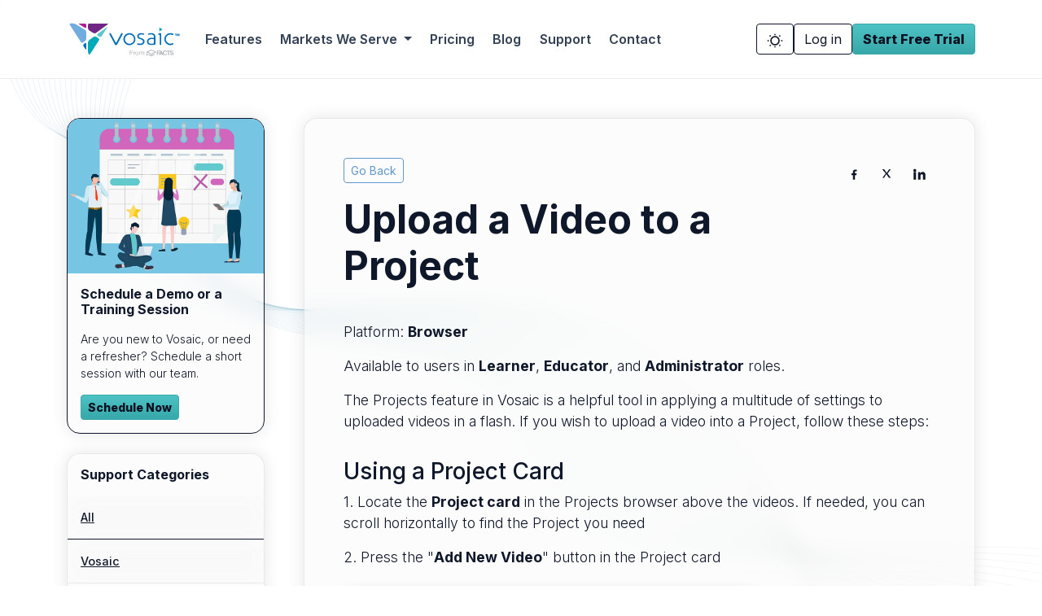

--- FILE ---
content_type: text/html; charset=UTF-8
request_url: https://vosaic.com/support/upload-video-to-project
body_size: 13297
content:
<!DOCTYPE html><html
lang="en"><head><meta
charset="utf-8" /><meta
http-equiv="X-UA-Compatible" content="IE=edge"><meta
name="viewport" content="width=device-width, initial-scale=1"><meta
name="apple-itunes-app" content="app-id=1133686105"><link
rel="stylesheet" href="../../../../cms-assets/2026/css/bootstrap-icons.min.css"><link
rel="preconnect" href="https://fonts.googleapis.com"><link
rel="preconnect" href="https://fonts.gstatic.com" crossorigin><link
href="https://fonts.googleapis.com/css2?family=Inter:wght@100;200;300;400;500;600;700;800&display=swap" rel="stylesheet"><meta
name="theme-color" content="#ffffff" media="(prefers-color-scheme: light)"><meta
name="theme-color" content="#0f1b2d" media="(prefers-color-scheme: dark)"> <script id="transcend-script" data-cfasync="false" data-prompt="1" data-ui="https://banner.cdn.us2.com/ui.js" data-css="https://banner.cdn.us2.com/cm.css" data-regime="nn-us-aora-oi" data-privacy-policy="/page/vosaic-privacy-statement" src="https://transcend-cdn.com/cm-test/013b1103-ecc6-4240-a67a-7242b0407693/airgap.js"></script> <title>Upload a Video to a Project | Vosaic</title>
<script>window.dataLayer = window.dataLayer || [];
function gtag(){dataLayer.push(arguments)};
gtag('js', new Date());
gtag('config', 'G-Q1SLJTKE17', {'send_page_view': true,'anonymize_ip': false,'link_attribution': false,'allow_display_features': false});
</script>
<script>dataLayer = [];
(function(w,d,s,l,i){w[l]=w[l]||[];w[l].push({'gtm.start':
new Date().getTime(),event:'gtm.js'});var f=d.getElementsByTagName(s)[0],
j=d.createElement(s),dl=l!='dataLayer'?'&l='+l:'';j.async=true;j.src=
'https://www.googletagmanager.com/gtm.js?id='+i+dl;f.parentNode.insertBefore(j,f);
})(window,document,'script','dataLayer','GTM-MCMP3M');
</script><meta name="keywords" content="upload, video, project">
<meta name="description" content="Upload a Video to a Project">
<meta name="referrer" content="no-referrer-when-downgrade">
<meta name="robots" content="all">
<meta content="331245163738258" property="fb:profile_id">
<meta content="en_US" property="og:locale">
<meta content="Vosaic" property="og:site_name">
<meta content="website" property="og:type">
<meta content="https://vosaic.com/support/upload-video-to-project" property="og:url">
<meta content="Upload a Video to a Project | Vosaic" property="og:title">
<meta content="Upload a Video to a Project" property="og:description">
<meta content="https://cms.vosaic.com/Upload-Vid-2.png" property="og:image">
<meta content="920" property="og:image:width">
<meta content="698" property="og:image:height">
<meta content="Upload a Video to a Project" property="og:image:alt">
<meta name="twitter:card" content="summary_large_image">
<meta name="twitter:site" content="@vosaic">
<meta name="twitter:creator" content="@vosaic">
<meta name="twitter:title" content="Upload a Video to a Project | Vosaic">
<meta name="twitter:description" content="Upload a Video to a Project">
<meta name="twitter:image" content="https://cms.vosaic.com/Upload-Vid-2.png">
<meta name="twitter:image:width" content="920">
<meta name="twitter:image:height" content="698">
<meta name="twitter:image:alt" content="Upload a Video to a Project">
<meta name="google-site-verification" content="D6gOt6DkUQhyFJw7cQsEInHOUEGujQIz7FUQl-LNK7M">
<link href="https://vosaic.com/support/upload-video-to-project" rel="canonical">
<link href="https://vosaic.com/" rel="home">
<link type="text/plain" href="https://vosaic.com/humans.txt" rel="author">
<link href="../../../../cms-assets/2026/css/bootstrap.min.css" rel="stylesheet">
<link href="../../../../cms-assets/2026/css/vosaic-marketing.css" rel="stylesheet">
<link href="https://vosaic.com/cpresources/d1717b70/_main.css?v=1764388652" rel="stylesheet">
<link href="https://vosaic.com/cpresources/b43e4b41/css/front-end/plugin/freeform.css?v=1769617459" rel="stylesheet"></head><body><script async src="https://www.googletagmanager.com/gtag/js?id=G-Q1SLJTKE17"></script>

<noscript><iframe src="https://www.googletagmanager.com/ns.html?id=GTM-MCMP3M"
height="0" width="0" style="display:none;visibility:hidden"></iframe></noscript>
<nav
class="navbar navbar-expand-lg sticky-top"><div
class="container py-2 ">
<a
class="navbar-brand fw-bold text-white" aria-label="Vosaic logo" href="https://vosaic.com/"></a>
<button
class="navbar-toggler" type="button" data-bs-toggle="collapse" data-bs-target="#nav" aria-controls="nav" aria-expanded="false" aria-label="Toggle navigation">
<span
class="navbar-toggler-icon"></span>
</button><div
class="collapse navbar-collapse" id="nav"><ul
class="navbar-nav me-auto mb-2 mb-lg-0"><li
class="nav-item"><a
class="nav-link" href="../../../#features">Features</a></li><li
class="nav-item   dropdown ">
<a
class="nav-link dropdown-toggle" href="/products" id="serveDropdown" role="button" data-bs-toggle="dropdown" aria-expanded="false">
Markets We Serve
</a><ul
class="dropdown-menu" aria-labelledby="serveDropdown"><li><a
class="dropdown-item py-2" href="https://vosaic.com/products/k-12">
<svg
aria-hidden="true" focusable="false" width="18" height="18">
<use
href="#icon-apple" xlink:href="#icon-apple" />
</svg>
<span> K-12</span></a></li><li><a
class="dropdown-item py-2" href="https://vosaic.com/products/higher-education">
<svg
aria-hidden="true" focusable="false" width="18" height="18">
<use
href="#icon-hed" xlink:href="#icon-hed" />
</svg>
<span> Higher Education</span></a></li><li><a
class="dropdown-item py-2" href="https://vosaic.com/products/medical">
<svg
aria-hidden="true" focusable="false" width="18" height="18">
<use
href="#icon-medical" xlink:href="#icon-medical" />
</svg>
<span> Medical Simulation</span></a></li><li><a
class="dropdown-item py-2" href="https://vosaic.com/products/video-analysis">
<svg
aria-hidden="true" focusable="false" width="18" height="18">
<use
href="#icon-research" xlink:href="#icon-research" />
</svg>
<span> Academic Research</span></a></li><li><a
class="dropdown-item py-2" href="https://vosaic.com/products/counseling">
<svg
aria-hidden="true" focusable="false" width="18" height="18">
<use
href="#icon-counseling" xlink:href="#icon-counseling" />
</svg>
<span> Counseling</span></a></li></ul></li><li
class="nav-item  "><li
class="nav-item"><a
href="/pricing" class="nav-link  p-y-md font-weight-bold" title="Pricing">Pricing </a></li></li><li
class="nav-item  "><li
class="nav-item"><a
href="/blog" class="nav-link  p-y-md font-weight-bold" title="Blog">Blog </a></li></li><li
class="nav-item  "><li
class="nav-item"><a
href="/support" class="nav-link  p-y-md font-weight-bold" title="Support">Support </a></li></li><li
class="nav-item  "><li
class="nav-item"><a
href="/contact-us" class="nav-link  p-y-md font-weight-bold" title="Contact">Contact </a></li></li></ul><div
class="d-flex align-items-center gap-2">
<button
id="themeToggle" class="btn btn-outline-light align-items-center" type="button" aria-label="Toggle theme" title="Toggle theme">
<svg
id="icon-moon" xmlns="http://www.w3.org/2000/svg" width="20" height="20" viewBox="0 0 24 24" fill="currentColor"><path
d="M21 12.79A9 9 0 1 1 11.21 3a7 7 0 1 0 9.79 9.79Z"/></svg>
<svg
id="icon-sun" xmlns="http://www.w3.org/2000/svg" width="20" height="20" viewBox="0 0 24 24" fill="currentColor"><path
d="M12 18a6 6 0 1 0 0-12 6 6 0 0 0 0 12Zm0-16v2M12 20v2M4.22 4.22l1.42 1.42M18.36 18.36l1.42 1.42M1 12h2M21 12h2M4.22 19.78l1.42-1.42M18.36 5.64l1.42-1.42" stroke="currentColor" stroke-width="2" fill="none"/></svg>
</button>
<a
href="/login" class="btn btn-outline-light">Log in</a>
<a
href="/register" class="btn btn-brand">Start Free Trial</a></div></div></div></nav><main
class="section py-5"><div
class="container"><div
class="row g-5"><aside
id="supportSidebar" class="col-lg-3 order-2 order-lg-2" aria-label="Support categories"><div
class="feature-card feature-card-active" id="blogSubscribeCard">
<img
src="../../../cms-assets/2026/images/request-training.webp" alt="Request Training" class="card-img-top" data-bs-toggle="modal" data-bs-target="#demoModal" /><div
class="p-3"><h6 class="fw-bold mb-3">Schedule a Demo or a Training Session</h6><p
class="small">Are you new to Vosaic, or need a refresher? Schedule a short session with our team.</p>
<button
type="button" class="btn btn-brand btn-sm book-a-demo" data-rep="training">Schedule Now</button></div></div><div
class="feature-card mt-4 "><h6 class="fw-bold mb-0 p-3">Support Categories</h6><ul
class="list-group list-group-flush feature-list" id="blogCategories"><li
class="list-group-item d-flex justify-content-between align-items-center py-3 active"><a
href="/support" class="stretched-link category-link">All </a></li><li
class="list-group-item d-flex justify-content-between align-items-center py-3 "><a
href="https://vosaic.com/support/category/vosaic-connect" class="stretched-link category-link">Vosaic </a></li><li
class="list-group-item d-flex justify-content-between align-items-center py-3 "><a
href="https://vosaic.com/support/category/studiocode" class="stretched-link category-link">Studiocode </a></li><li
class="list-group-item d-flex justify-content-between align-items-center py-3 "><a
href="https://vosaic.com/support/category/vosaic-icoda" class="stretched-link category-link">iCoda </a></li><li
class="list-group-item d-flex justify-content-between align-items-center py-3 "><a
href="https://vosaic.com/support/category/vosaic-coda" class="stretched-link category-link">Coda </a></li><li
class="list-group-item d-flex justify-content-between align-items-center py-3 "><a
href="https://vosaic.com/support/category/third-party-products" class="stretched-link category-link">Third Party Products </a></li></ul></div></aside><div
class="col-lg-9 order-1 order-lg-2"><article
class="feature-card p-5" aria-labelledby="articleTitle" id="main-page-content"><header
class="mb-4"><div
class="d-flex flex-column flex-lg-row align-items-lg-start justify-content-between gap-3"><div
class="flex-grow-1">
<a
class="btn btn-sm btn-outline-info" href="javascript:history.back()">Go Back</a><h1 id="articleTitle" class="display-5 fw-bold my-3">Upload a Video to a Project</h1></div><div
class="article-share d-flex gap-2 mt-3 mt-lg-0 align-self-lg-start" role="group" aria-label="Share this article">
<a
class="share-link" href="https://www.facebook.com/sharer/sharer.php?u=https%3A%2F%2Fvosaic.com%2Fsupport%2Fupload-video-to-project" target="_blank" rel="noopener noreferrer" aria-label="Share on Facebook" title="Share on Facebook">
<svg
width="18" height="18" viewBox="0 0 24 24" aria-hidden="true" focusable="false">
<path
fill="currentColor" d="M13.54 21v-7.34h2.5l.38-2.86h-2.88V8.63c0-.83.23-1.4 1.43-1.4h1.53V4.68c-.27-.04-1.22-.12-2.32-.12-2.3 0-3.88 1.4-3.88 3.97v2.21H7.95v2.86h2.35V21h3.24Z" />
</svg>
</a>
<a
class="share-link" href="https://twitter.com/intent/tweet?url=https%3A%2F%2Fvosaic.com%2Fsupport%2Fupload-video-to-project&amp;text=Upload%20a%20Video%20to%20a%20Project" target="_blank" rel="noopener noreferrer" aria-label="Share on X" title="Share on X">
<svg
width="18" height="18" viewBox="0 0 24 24" aria-hidden="true" focusable="false">
<path
fill="currentColor" d="M5 4h3.2l4.08 5.92L16.3 4h2.7l-5.24 7 5.36 7h-3.2l-4.2-6.06L8 18H5.3l5.35-7.12L5 4Z" />
</svg>
</a>
<a
class="share-link" href="https://www.linkedin.com/sharing/share-offsite/?url=https%3A%2F%2Fvosaic.com%2Fsupport%2Fupload-video-to-project" target="_blank" rel="noopener noreferrer" aria-label="Share on LinkedIn" title="Share on LinkedIn">
<svg
width="18" height="18" viewBox="0 0 24 24" aria-hidden="true" focusable="false">
<path
fill="currentColor" d="M4.98 3.5a2.5 2.5 0 1 1-.02 5 2.5 2.5 0 0 1 .02-5ZM3 8.75h3.96V21H3V8.75Zm7.02 0h3.8v1.65h.05c.53-.95 1.82-2 3.75-2 4 0 4.78 2.63 4.78 6.05V21h-3.96v-5.65c0-1.35-.03-3.08-1.89-3.08-1.9 0-2.2 1.49-2.2 2.97V21h-3.96V8.75Z" />
</svg>
</a></div></div></header><div
class="article-body"><p>Platform: <strong>Browser</strong></p><p>Available to users in <strong>Learner</strong>, <strong>Educator</strong>, and <strong>Administrator</strong> roles.</p><p>The Projects feature in Vosaic is a helpful tool in applying a multitude of settings to uploaded videos in a flash. If you wish to upload a video into a Project, follow these steps:</p><h2>Using a Project Card</h2><p>1. Locate the <strong>Project card</strong> in the Projects browser above the videos. If needed, you can scroll horizontally to find the Project you need</p><p>2. Press the "<strong>Add New Video</strong>" button in the Project card</p><figure><img
src="https://cms.vosaic.com/support/project-card-upload.png" data-image="71686" alt="Add new video via project card" class="img-fluid lazyload"></figure><p>3. Add New Video screen will appear</p><p>4. Enter a <strong>Video Name</strong></p><p>5. Press the "<strong>Save and Continue to Upload</strong>" button</p><p>6. Proceed to upload or record a video like normal, and it will be placed into your selected project.</p><h2>Using the main Add New Video button</h2><p>1. Click on the videos tab in the top bar, and press the “<strong>Add New Video</strong>” button<br></p><figure><img
src="https://cms.vosaic.com/support/Upload-Vid-1.png" class="img-fluid lazyload" data-image="60130" alt="Upload Vid 1"></figure><p><br></p><p>2. Add New Video screen will appear</p><p>3. Enter a <strong>Video Name</strong></p><p>4. <strong>Select a Project</strong> you’d like to upload the video to from the drop-down menu<br></p><figure><img
src="https://cms.vosaic.com/support/Upload-Vid-2.png" class="img-fluid lazyload" data-image="60132" alt="Upload Vid 2"></figure><p>5. Click “<strong>Save & Continue to Upload</strong>”</p><p>6. Proceed to upload or record a video like normal, and it will be placed into your selected project.</p><ol></ol><ol></ol></div></article><div
class="row mt-3 g-4" aria-label="Related articles"><div
class="col-md-4"><article
class="blog-card feature-card h-100" aria-labelledby="rel1Title"><div
class="card-img-top" style="background: url(https://cms.vosaic.com/The-Power-of-Self-Reflection.jpg) center/cover no-repeat;"></div><div
class="p-3 d-flex flex-column h-100"><h3 id="rel1Title" class="h6 fw-bold mb-2"><a
href="/blog/the-role-of-self-reflection-in-teacher-effectiveness" class="stretched-link">How Teacher Self-Reflection Improves Effectiveness: A Guide</a></h3><p
class="small text-secondary mb-3">While teacher observation is heavily utilized in classrooms worldwide, it is not the only method...</p></div></article></div><div
class="col-md-4"><article
class="blog-card feature-card h-100" aria-labelledby="rel1Title"><div
class="card-img-top" style="background: url(https://cms.vosaic.com/Its-Pilot-Season-Vosaic-Blog.webp) center/cover no-repeat;"></div><div
class="p-3 d-flex flex-column h-100"><h3 id="rel1Title" class="h6 fw-bold mb-2"><a
href="/blog/what-virtual-supervision-gets-right" class="stretched-link">What Virtual Supervision Gets Right</a></h3><p
class="small text-secondary mb-3">New Research Confirms the Power of Video-Based Teacher Coaching Virtual supervision has become a practical...</p></div></article></div><div
class="col-md-4"><article
class="blog-card feature-card h-100" aria-labelledby="rel1Title"><div
class="card-img-top" style="background: url(https://cms.vosaic.com/Misunderstanding-Emotion-in-AI-Blog.webp) center/cover no-repeat;"></div><div
class="p-3 d-flex flex-column h-100"><h3 id="rel1Title" class="h6 fw-bold mb-2"><a
href="/blog/emotion-in-ai" class="stretched-link">The Big Misunderstanding About Emotion AI (How Educators and Coaching Teams Can Use It Responsibly).</a></h3><p
class="small text-secondary mb-3">Across instructional coaching and education, AI tools are emerging with the benefit of being able...</p></div></article></div></div></div></div></div></main><footer
class="section py-5 bg-blur"><div
class="container"><div
class="row g-4"><div
class="col-md-5 small">
<a
href="/page/accessibility-statement-for-vosaic-connect-web-application" class="footer-link text-secondary me-3 small ">
Accessibility Statement
</a>
<a
href="/page/vosaic-privacy-statement" class="footer-link text-secondary me-3 small ">
Privacy Policy
</a>
<a
href="#choices" class="footer-link text-secondary me-3 small ">
Your Privacy Choices
<img
src="../../../../cms-assets/2026/images/privacy-choices-icon.svg" alt="Privacy Choices" width="24px" />                    </a>
<a
href="/page/eea-uk-swiss-privacy-statement" class="footer-link text-secondary me-3 small ">
EEA/UK/Swiss
</a>
<a
href="/page/terms-of-use" class="footer-link text-secondary me-3 small ">
Terms of Use
</a></div><div
class="col-md-7 text-md-end small"><p
class="text-secondary"><img
src="../../../../cms-assets/2026/images/vosaic-footer-logo.svg" alt="Vosaic" width="90" class="footer-logo" /> is a product of <img
src="../../../../cms-assets/2026/images/Facts_Logo_White.svg" alt="FACTS" width="80" class="footer-logo" /> a trusted <img
src="../../../../cms-assets/2026/images/logo-nelnet-color.svg" alt="Nelnet" width="74" class="footer-logo" /> company.</p></div></div></div></footer><div
class="modal fade" id="demoModal" tabindex="-1" aria-labelledby="demoModalLabel" aria-hidden="true"><div
class="modal-dialog modal-dialog-iframe  modal-xl modal-dialog-centered modal-dialog-scrollable"><div
class="modal-content modal-content-iframe h-100"><div
class="modal-header modal-header-iframe"><h5 class="modal-title" id="demoModalLabel">Book a Demo</h5>
<button
type="button" class="btn-close" data-bs-dismiss="modal" aria-label="Close"></button></div><div
class="modal-body modal-body-iframe p-0 position-relative"><div
class="calendly-loading d-none d-flex align-items-center justify-content-center position-absolute top-0 start-0 w-100 h-100" style="background:rgba(15,23,42,0.55);"><div
class="text-center text-white"><div
class="spinner-border mb-3" role="status" aria-label="Loading scheduler"></div><div
class="fw-semibold">Loading scheduler…</div></div></div>
<iframe
class="calendly-frame w-100"
title="Book a Demo Scheduling"
data-src="https://calendly.com/emir-plicanic/30m?embed_domain=vosaic.com&amp;embed_type=Inline&amp;hide_landing_page_details=1&amp;hide_gdpr_banner=1"
allowfullscreen
></iframe></div></div></div></div>
<noscript><div
class="alert alert-warning m-3" role="alert">
JavaScript is disabled. Please visit <a
href="https://vosaic.com/contact-us" class="alert-link">our contact page</a> to book a demo.</div>
</noscript><div
class="modal fade" id="formModal" tabindex="-1" aria-labelledby="formModalTitle" aria-hidden="true" data-dynamic-form-modal><div
class="modal-dialog modal-dialog-centered modal-lg"><div
class="modal-content"><div
class="modal-header border-0"><h2 class="modal-title fs-4" id="formModalTitle">Stay in the loop</h2>
<button
type="button" class="btn-close" data-bs-dismiss="modal" aria-label="Close"></button></div><div
class="modal-body px-3 pb-5"><div
class="w-100" data-form-modal-content><p
class="text-center text-secondary m-0">Preparing form...</p></div></div></div></div></div><template
data-form-template="emailSignup"><form
novalidate method="post" data-freeform data-id="de087b-form-xdV8KG8gp-yWdM1x3vB-WJO9lmKCkL6Q8H2itpQeFMVv2dId0xGOSLaApdYX" data-handle="emailSignup" data-ajax data-disable-submit data-show-processing-spinner data-auto-scroll data-show-processing-text data-processing-text="Processing..." data-success-message="Form has been submitted successfully!" data-error-message="Sorry, there was an error submitting the form. Please try again." data-idempotency class="freeform-form" data-freeform-bootstrap>
<input
type="hidden" name="formHash" value="xdV8KG8gp-yWdM1x3vB-WJO9lmKCkL6Q8H2itpQeFMVv2dId0xGOSLaApdYX" />
<input
type="hidden" name="action" value="freeform/submit" /><div
id="de087b-form-xdV8KG8gp-yWdM1x3vB-WJO9lmKCkL6Q8H2itpQeFMVv2dId0xGOSLaApdYX" data-scroll-anchor></div>
<input
type="hidden" name="CRAFT_CSRF_TOKEN" value="0qPtQowfpXdl8C1N2FeXXGkUg8z_rsOA-2uwaj9kVm2WjcUy3pbWCoTPgSXkTf8kU8JVCZkt7xg_WLK1uset45UO1Dp-XTAE39-9Vov5rnk=">
<input
type="hidden" name="freeform-action" value="submit" />
<input
type="hidden" id="form-input-leadSource" class="form-control" name="leadSource" value="Email Signup">
<input
type="hidden" id="form-input-sendToIBM" class="form-control" name="sendToIBM" value="Yes">
<input
type="hidden" id="form-input-pageTitle" class="form-control" name="pageTitle" value="">
<input
type="hidden" id="form-input-GCLID__c" class="form-control" name="GCLID__c" value=""><div
class="freeform_form_handle ff-optical" aria-hidden="true" tabindex="-1"><label
aria-hidden="true" tabindex="-1" for="freeform_form_handle">Leave this field blank</label><input
type="text" value="" name="freeform_form_handle" id="freeform_form_handle" aria-hidden="true" autocomplete="off" tabindex="-1" /></div><div
class="freeform_check ff-optical" aria-hidden="true" tabindex="-1">
<label
data-ff-check aria-hidden="true" tabindex="-1" for="freeform_check">Freeform Check</label>
<input
type="text" value="UKOZ1uFSB3gCLfJvRNsh" name="freeform_check" id="freeform_check" aria-hidden="true" autocomplete="off" tabindex="-1" /></div><div
class="row"><div
class="col-sm-12 freeform-fieldtype-text mb-3 col-12" data-field-container="firstName" data-field-type="text"><label
class="mb-1 form-label required" for="form-input-firstName">First Name</label><input
type="text" id="form-input-firstName" class="form-control" name="firstName" value="" placeholder="First Name"></div></div><div
class="row"><div
class="col-sm-12 freeform-fieldtype-text mb-3 col-12" data-field-container="lastName" data-field-type="text"><label
class="mb-1 form-label required" for="form-input-lastName">Last Name</label><input
type="text" id="form-input-lastName" class="form-control" name="lastName" value="" placeholder="Last Name"></div></div><div
class="row"><div
class="col-sm-12 freeform-fieldtype-email mb-3 col-12" data-field-container="email" data-field-type="email"><label
class="mb-1 form-label required" for="form-input-email">Email</label><input
type="email" id="form-input-email" class="form-control" name="email" value="" placeholder="Email"  data-required></div></div><div
class="row"><div
class="col-sm-12 freeform-fieldtype-dropdown mb-3 col-12" data-field-container="industryDropdown" data-field-type="dropdown"><label
class="mb-1 form-label required" for="form-input-industryDropdown">Article Interest</label><select
id="form-input-industryDropdown" class="form-control form-select" name="industryDropdown"  data-required><option
value="Higher Education" selected="1">Higher Education</option><option
value="K-12">K-12</option><option
value="Medical">Medical</option><option
value="Corporate">Corporate</option><option
value="Other">Other</option></select></div></div><div
class="row"><div
class="col-sm-12 freeform-fieldtype-checkbox mb-3 col-12" data-field-container="gdprConsent" data-field-type="checkbox"><div
class="form-check">
<input
type="hidden" name="gdprConsent" value=""><input
type="checkbox" id="form-input-gdprConsent" class="form-check-input checkbox" name="gdprConsent" value="Yes"  data-required>
<label
class="small mb-1 form-label required form-check-label" for="form-input-gdprConsent">I consent to having Vosaic collect my contact information</label></div></div></div><div
data-freeform-recaptcha-container data-captcha="recaptcha" data-sitekey="6Ldn17MbAAAAAN-29TxGpsytCYM1by6GMlauBdom" data-theme="light" data-size="normal" data-version="v2-checkbox" data-action="submit" data-locale="en"></div><div
data-rules-json="{&quot;values&quot;:{&quot;firstName&quot;:&quot;&quot;,&quot;lastName&quot;:&quot;&quot;,&quot;email&quot;:&quot;&quot;,&quot;industryDropdown&quot;:&quot;Higher Education&quot;,&quot;gdprConsent&quot;:&quot;&quot;,&quot;leadSource&quot;:&quot;Email Signup&quot;,&quot;sendToIBM&quot;:&quot;Yes&quot;,&quot;pageTitle&quot;:&quot;&quot;,&quot;GCLID__c&quot;:&quot;&quot;},&quot;rules&quot;:{&quot;fields&quot;:[],&quot;buttons&quot;:[]}}"></div>
<input
type="hidden" name="freeform_payload" value="[base64]/gbizNfU2tL5Q3ZKqm2BIG4fPmqTjEXI6GJX9Ngxig/[base64]/3AFFhDwp2vnEF1H/wyG89q2vpZV9XmmAMFWul/OhFJd4Kz2oHnWNO7C34tdsbcrCippzKUoZ212s5Y0CmHtd9bdIG91p2s1NIY/q1Ti9YSk2E1Y55CAmY9Q81z8i6agzL7Kt6xBi89nW8C9uTc/onT61GiaOcGs3Evcd2HhkjUuf/FUJA41b+ZRN4CAktrBuiIQF9EZKRUUau5ZuDSwk6P5zgbmDXGJMullgBetjxnI2qtywrJfUqXPLIyLk3+SO/xwdZNO9H7VygvX2WaSGrBGpAXBNN3BY0TTHcHVVlk4T3hikTWv8oE0heSrVV7VmmEqyWJFlfUlAJsvcZt67xGW0c4jg3+wrFXSA1HtcPQwI/udngjElAVwFMDVEHt4Vd6dnDS0iTpbQxP6Cv+BCVNwiV4uLWTHSSZ24Bp5lqay8AvM0YVphSHPsW73bqosaVo/96kNX0899FrObdocFDKK9Mu/U0RTkx4En4zhvPYvdPBgletoEUu6zYUkNFWnix2gXZJJ7jI1stjbJBFIdVih0Pke6X2g4bzvJt990suahDCOEWhgk2ZYpRKEhX/tzqWqSO/3Po4evcYwLr8awTOoD9lq3J31ummCaj842UGBU5GlFdmZ+W12RdmaX7bk62gmB7zsl60kkqdGVD42WB3B1KsF9ItRK4oe+ShMdtZ9AY38uSwRfmdDQLjtNDHtnZiaa3ecScWg1ZXhkx99aF/LwJ/xMV4R/qBdYFnq5099PXnyxqo13VPE0WBjevQSRGnFiEcsoxc4aRu52ThaFUDYYZ0/jiD1cHEFBXyDVR8ltfVhZtxSgF3f/aBW/Md/eH/n+4rOhhCcoQoWcDdRTIiYoHzOxsJ/y3JFh4dJVmg4fCogOTSHiZXNLoQVJ6E0aJ4C14YjgS8QxGnoYthjRl0uDWS1r/8D5UbrCCnD3F9p4V0F3tE8AHiCN7DAORPfGQ0ssGfvS/ebJHtvTd8613epn6X6Ll8WVy0lDUIrUVVug48FbOnybRKm4XedYm5Zqyi/bRd8sZ5X4ZMqEQlhHbmp5yA/hEGD3MNhiWHZGeTLU0EciHHODC80VKrBzkuv7Of1voXLsUVYcfL+aXXyFjan3ZnLnNG/K3k75Bz6Oa74B4uX0/858Yf1gkTkb9/9pEtiHUgHY94mmASlFxBejXxZmBZvpVyaBeSROODFKN1c+n57FmPuZu4x+2/Yv+xq5l2jK5sHxM2J9+i7xkm6AOy+v+3Z5TGYeJmPTEQHW4Zk2T7DEUhG7EI3Ekxz1ibCy9H0OlYAC8iYaIBIKHuiC9XA7qWIxEa5hWtJy8rfbh9RmQYyYihIMPbX++/QGLEv51ay3NdgM/9+8CafA1/cXdkdplz9+BD1w0PWFvsIqZUVbM8fz0jq0jrDk4TWYWinj2ILnf55D8LVhrnn9TnwfBmBpJBF0Il4MYEC3extm++UHqeurCWjnAjKEPpqWjT06J3g0VNDxvprbHikIeTAYRJXDxMArACENxZpUUbO6s+WS2phdOhKmuo9ke97P/jl2xWCBvwtYqpA9Y/9Qqrrlu3CkR6S7mZMHU8Fr4LXGRhWlm2mIs3P45TdFDvhlLw8u+arlVEqLxzeusfFfnZam9Bunt2gQU3EinfTPgqt5CAjW+i6Ue0fz9Wy+wxgUTifGBd5gRStQfzA7XZJdFO0iUwEngy5c2TJdYcqZhvxGWmHNOFE61X5Zkot801rnVh9NJz7e/[base64]/AbB8SGjNZadJZ9tkXmcGyMn46fvqm/97uV3TOADANvRd4aWEvLD0+dCnnrgK5Z34H6/ah6tJN/w/A7+UK0QfumO03v9sxTn7XwutHBWSgX8elglKDGb4oslyNQ5K3rN+qrn0Ow8Am8CAFkRGrZnJL0HxrYexfCAFcCYk/ZhV2aSVTm0hbUmZGHj4jc857ehH3vB5MmR/pYloEWsaUzWb2Hc3GFOHNtxNh/aOqzDDVkbggHFROsjMix+yjXN8Ot1RariFRgYIjgqVqL+MMJDoORtGb3pb85vWdOXFjAwYsRRK8i5t9/1ZerXUf1pWc743tJVpRRCAZw/PWVNEBnUDfohYQs5LU6tEEVX0yGV9WLIuZEeqz+wx0Vbc9Qz8LbbhpS0oZRTmX8S9ThgB4JFEK7yIcc5ak9zDt9gpe1pU8jaucnvoBjcbofkivHBIkDKac1OD5m6l6PKKvF2V/eLfJSeUM1p5+R6EHwoc8Q/AyDClMFqQfE+rlWlUHQ6TgRLHfeMWUjfHjchhjC7tSkv/S0LdEv3vWWqSYhDrelhfqUel9cvjPZkIyCiD56mcF2rrS8AYUC5zeHCYAoRkJ74eR4JJ1udkIlINBacSbeJNWoyLzhx4u1quV1sitMu3uDKVeBozBZOhZvdD0nNnhND1yDJAyGM6zxyVbp+gOTBmDjt3P23QElag/BCuGHPHpvnAjmENoe+uTj00p3ZFA==" /><div
data-freeform-controls><div></div><div><div>
<button
type="submit" class="btn btn-brand mt-3 btn-primary" name="form_page_submit" data-freeform-action="submit" data-button-container="submit">Sign Up</button></div></div><div></div></div></form></template><div
class="modal fade" id="contentModal" tabindex="-1" aria-labelledby="contentModalTitle" aria-hidden="true" data-content-modal><div
class="modal-dialog modal-dialog-centered modal-lg modal-dialog-scrollable"><div
class="modal-content"><div
class="modal-header border-0"><h2 class="modal-title fs-4" id="contentModalTitle">Content</h2>
<button
type="button" class="btn-close" data-bs-dismiss="modal" aria-label="Close"></button></div><div
class="modal-body px-4 pb-5" data-content-modal-body><div
class="text-center py-5"><div
class="spinner-border text-primary" role="status">
<span
class="visually-hidden">Loading...</span></div><p
class="text-secondary mt-3">Loading content...</p></div></div></div></div></div><svg
xmlns="http://www.w3.org/2000/svg" version="1.1" role="img" aria-labelledby="title desc" class="injected-svg iconic-sprite" style="display:none;"><title
id="title">User Interface Icon Definitions</title> <desc
id="desc">Preloads icons that are used throughtout the app to help with faster loading of the app.</desc> <defs>
<symbol
role="presentation" id="volume-high" viewBox="0 0 8 8"> <path
d="M3.344 0l-1.344 2h-2v4h2l1.344 2h.656v-8h-.656zm1.656 1v1c.152 0 .313.026.469.063h.031c.86.215 1.5.995 1.5 1.938 0 .942-.64 1.722-1.5 1.938-.166.041-.338.063-.5.063v1c.258 0 .516-.035.75-.094 1.3-.325 2.25-1.508 2.25-2.906 0-1.398-.95-2.581-2.25-2.906-.234-.059-.492-.094-.75-.094zm0 2v2c.04 0 .134-.002.25-.031.433-.118.75-.507.75-.969 0-.446-.325-.819-.75-.938v-.031c-.005-.001-.025.002-.031 0-.043-.011-.111-.031-.219-.031z"></path> </symbol> <symbol
role="presentation" id="volume-off" viewBox="0 0 8 8"> <path
d="M3.344 0l-1.344 2h-2v4h2l1.344 2h.656v-8h-.656z" transform="translate(2)"></path> </symbol><symbol
role="presentation" id="playhead" viewBox="0 0 8 8"> <path
d="M5.55,0H2.35A0.75,0.75,0,0,0,1.6.75V5.15a0.74,0.74,0,0,0,0,.14,0.49,0.49,0,0,0,.08.22l0,0h0l1.85,2.2a0.51,0.51,0,0,0,.84,0L6.21,5.52a0.49,0.49,0,0,0,.08-0.28,0.72,0.72,0,0,0,0-.09V0.75A0.75,0.75,0,0,0,5.55,0Z" transform="translate(-1.6)"></path> </symbol><symbol
role="presentation" id="cc" x="0px" y="0px" viewBox="0 0 153 114.7" style="enable-background:new 0 0 153 114.7;" xml:space="preserve"> <path
style="fill-rule:evenodd;clip-rule:evenodd;" d="M0,0v114.7h153V0H0z M133,91.8c-0.9,1.4-2.5,2.1-3.8,3 c-4.7,3.5-26.6,4.7-52.1,4.8c-25.5-0.2-48.5-1.3-53-4.8c-1.4-1-3-1.6-4-3c-4.7-6.2-5.3-14.9-5.6-35c0.3-20,0.9-28.8,5.6-35 c0.9-1.3,2.6-2.1,4-3c4.6-3.4,27.5-4.7,53-4.7c25.5,0,47.4,1.2,52.1,4.7c1.3,0.9,2.9,1.7,3.8,3c4.7,6.2,5.5,14.9,5.7,35 C138.5,76.9,137.7,85.6,133,91.8z"></path> <path
id="path20" style="fill-rule:evenodd;clip-rule:evenodd;" d="M73.7,51.7C72.4,36,64.1,26.7,49.2,26.7 c-13.6,0-24.4,12.3-24.4,32c0,19.8,9.8,32.2,25.9,32.2c12.9,0,21.9-9.5,23.3-25.3H58.7c-0.6,5.9-3.1,10.3-8.2,10.3 c-8.1,0-9.6-8.1-9.6-16.6c0-11.8,3.4-17.8,9-17.8c5,0,8.2,3.6,8.7,10H73.7z"></path> <path
id="path22" style="fill-rule:evenodd;clip-rule:evenodd;" d="M126.9,51.7c-1.3-15.7-9.6-24.9-24.6-24.9 C88.7,26.7,78,39,78,58.8C78,78.6,87.8,91,103.9,91c12.9,0,21.9-9.5,23.3-25.3h-15.4c-0.6,5.9-3.1,10.3-8.2,10.3 c-8.1,0-9.6-8.1-9.6-16.6c0-11.8,3.4-17.8,9-17.8c5,0,8.2,3.6,8.7,10H126.9z"></path> </symbol></defs></svg> <script src="../../../../cms-assets/2026/js/bootstrap.bundle.min.js"></script> <script>window.chatwootSettings={"position":"right","type":"expanded_bubble","launcherTitle":"Chat with us"};(function(d,t){var BASE_URL="https://app.chatwoot.com";var g=d.createElement(t),s=d.getElementsByTagName(t)[0];g.src=BASE_URL+"/packs/js/sdk.js";g.async=true;s.parentNode.insertBefore(g,s);g.onload=function(){window.chatwootSDK.run({websiteToken:'yUCr2aG7SE9TuzCjH2vgZQxQ',baseUrl:BASE_URL})}})(document,"script");window.addEventListener("chatwoot:ready",function(){try{var params=new URLSearchParams(window.location.search||'');function getParamPreservePlus(name){var raw=window.location.search||'';if(raw.length<=1)return'';var query=raw.substring(1);var pairs=query.split('&');for(var i=0;i<pairs.length;i++){if(!pairs[i])continue;var eq=pairs[i].indexOf('=');var key=eq>-1?pairs[i].substring(0,eq):pairs[i];if(decodeURIComponent(key)===name){var val=eq>-1?pairs[i].substring(eq+1):'';val=val.replace(/\+/g,'%2B');try{return decodeURIComponent(val);}catch(e){return'';}}}
return'';}
var email=(getParamPreservePlus('ibmem')||'').trim();const organization=(params.get('ibmorg')||'').trim();const fullName=(params.get('ibmfn')||'').trim();var emailRegex=/^[A-Z0-9._%+\-]+@[A-Z0-9.\-]+\.[A-Z]{2,}$/i;if(email.indexOf(' ')!==-1&&email.indexOf('+')===-1){var repaired=email.replace(/ /g,'+');if(emailRegex.test(repaired)){email=repaired;}}
if(email&&emailRegex.test(email)){var identifier=btoa(email.toLowerCase());var attempt=0;var maxAttempts=10;(function waitForSDK(){if(window.$chatwoot&&typeof window.$chatwoot.setUser==='function'){window.$chatwoot.setUser(identifier,{email:email,name:fullName,company_name:organization});window.$chatwoot.setCustomAttributes({organization_name:organization,industry:params.get('ibmtm')||''});return;}
if(++attempt<=maxAttempts){setTimeout(waitForSDK,200);}})();}}catch(e){}});window.addEventListener('chatwoot:on-message',function(e){var detail=(e&&e.detail)?e.detail:{};var content=(detail.content||'').trim();var skip=content==='Give the team a way to reach you.'||content==='Get notified by email';if(!skip&&content&&detail.content_type==='text'&&detail.sender_type==='Contact'){try{if(typeof window.gtag==='function'){window.gtag('event','chatwoot_message',{event_category:'Chatwoot',event_label:content});}else if(typeof window.ga==='function'){window.ga('send','event','Chatwoot','message',content);}}catch(_){}}})</script><script>_linkedin_data_partner_id = "352849";
</script>
<script type="application/ld+json">{"@context":"https://schema.org","@graph":[{"@type":"TechArticle","author":{"@id":"https://vosaic.com#identity"},"copyrightHolder":{"@id":"https://vosaic.com#identity"},"copyrightYear":"2020","creator":{"@id":"https://vosaic.com#creator"},"dateCreated":"2020-10-18T10:12:56-05:00","dateModified":"2025-09-05T11:41:42-05:00","datePublished":"2020-10-18T10:00:00-05:00","description":"Upload a Video to a Project","headline":"Upload a Video to a Project","image":{"@type":"ImageObject","url":"https://cms.vosaic.com/Upload-Vid-2.png"},"inLanguage":"en-us","mainEntityOfPage":"https://vosaic.com/support/upload-video-to-project","name":"Upload a Video to a Project","publisher":{"@id":"https://vosaic.com#creator"},"url":"https://vosaic.com/support/upload-video-to-project"},{"@id":"https://vosaic.com#identity","@type":"Corporation","address":{"@type":"PostalAddress","addressCountry":"US","addressLocality":"Lincoln","addressRegion":"NE","postalCode":"68508","streetAddress":"121 S. 13th Street"},"description":"Vosaic is an AI-powered video platform that provides easy-to-use video recording and analysis software for professional development, skills-based training, and research to K-12, higher education, healthcare, and private sector institutions.","email":"info@vosaic.com","founder":"Emir Plicanic","foundingLocation":"Lincoln","image":{"@type":"ImageObject","height":"338","url":"https://cms.vosaic.com/Assets/Vosaic_Logo_RGB.jpg","width":"1192"},"logo":{"@type":"ImageObject","height":"60","url":"https://cms.vosaic.com/Assets/_600x60_fit_center-center_82_none/3282/Vosaic_Logo_RGB.png?mtime=1547228744","width":"212"},"name":"Vosaic","telephone":"888.657.9533","tickerSymbol":"NNI","url":"https://vosaic.com"},{"@id":"https://vosaic.com#creator","@type":"Corporation","alternateName":"Nelnet Business Solutions","name":"Vosaic","url":"https://vosaic.com"},{"@type":"BreadcrumbList","description":"Breadcrumbs list","itemListElement":[{"@type":"ListItem","item":"https://vosaic.com/","name":"Vosaic: AI-Powered Video Feedback and Video Analysis","position":1},{"@type":"ListItem","item":"https://vosaic.com/support/upload-video-to-project","name":"Upload a Video to a Project","position":2}],"name":"Breadcrumbs"}]}</script>
<script type="text/javascript">
(function(){var s = document.getElementsByTagName("script")[0];
    var b = document.createElement("script");
    b.type = "text/javascript";b.async = true;
    b.src = "https://snap.licdn.com/li.lms-analytics/insight.min.js";
    s.parentNode.insertBefore(b, s);})();
</script>
<noscript>
<img height="1" width="1" style="display:none;" alt="" src="https://dc.ads.linkedin.com/collect/?pid=352849&fmt=gif" />
</noscript>
<script src="https://vosaic.com/cpresources/d1717b70/_main.js?v=1764388652"></script>
<script src="https://vosaic.com/cpresources/b43e4b41/js/scripts/front-end/captchas/recaptcha/v2-checkbox.js?v=1769617459"></script>
<script src="https://vosaic.com/cpresources/b43e4b41/js/scripts/front-end/plugin/freeform.js?v=1769617459"></script>
<script src="https://vosaic.com/cpresources/30ab0787/js-test.js?v=1769633748"></script>
<script src="../../../../cms-assets/2026/js/vosaic-marketing.js"></script></body></html>

--- FILE ---
content_type: application/javascript
request_url: https://vosaic.com/cms-assets/2026/js/vosaic-marketing.js
body_size: 7380
content:
// vosaic-marketing.js - JavaScript for Vosaic marketing site 
// --- Handle hero stats count up ---
function countUp(el, target, duration = 1200) {
  const prefersReduced = window.matchMedia('(prefers-reduced-motion: reduce)').matches;
  if (prefersReduced) {
    renderValue(el, target);
    return;
  }
  const start = performance.now();
  const step = (ts) => {
    const progress = Math.min((ts - start) / duration, 1);
    const eased = 1 - Math.pow(1 - progress, 3);
    const current = Math.floor(eased * target);
    renderValue(el, current);
    if (progress < 1) requestAnimationFrame(step);
  };
  requestAnimationFrame(step);
}

function renderValue(el, value) {
  const format = el.dataset.format;
  let out = value;
  if (format === 'comma') out = value.toLocaleString();
  if (el.dataset.suffix && value === parseInt(el.dataset.target,10)) {
    out += el.dataset.suffix;
  }
  el.textContent = out;
}

function initHeroStats() {
  const stats = document.querySelectorAll('#heroStats .stat-value');
  if (!stats.length) return;
  const startAnim = () => {
    stats.forEach(s => {
      const target = parseInt(s.dataset.target, 10);
      countUp(s, target);
    });
  };
  // Animate when visible (first time)
  const io = new IntersectionObserver((entries) => {
    entries.forEach(e => {
      if (e.isIntersecting) {
        startAnim();
        io.disconnect();
      }
    });
  }, { threshold: 0.3 });
  io.observe(document.getElementById('heroStats'));
}

// --- Theme handling with cookie ---
const THEME_COOKIE = 'vosaic_theme';
const isIOSSafari = (() => {
  if (typeof navigator === 'undefined') return false;
  const ua = navigator.userAgent;
  const isIOS = /iP(ad|hone|od)/.test(ua);
  const isWebKit = /WebKit/.test(ua);
  const isAltBrowser = /CriOS|FxiOS|OPiOS|EdgiOS/.test(ua);
  return isIOS && isWebKit && !isAltBrowser;
})();
function setCookie(name, value, days) {
  const expires = new Date(Date.now() + days*24*60*60*1000).toUTCString();
  document.cookie = `${name}=${value}; Expires=${expires}; Path=/; SameSite=Lax`;
}
function getCookie(name) {
  return document.cookie.split('; ').find(r => r.startsWith(name + '='))?.split('=')[1];
}
function applyTheme(theme) {
  document.body.setAttribute('data-theme', theme);
}
// Expose initTheme so it can be re-run if needed and run once on page load
function initTheme() {
  const saved = getCookie(THEME_COOKIE);
  if (saved === 'light' || saved === 'dark') {
    applyTheme(saved);
  } else {
    const prefersDark = window.matchMedia && window.matchMedia('(prefers-color-scheme: dark)').matches;
    applyTheme(prefersDark ? 'dark' : 'light');
  }
}
// Run immediately (script is at end of body) and also ensure after DOM load in case moved
initTheme();
initHeroStats();

document.addEventListener('DOMContentLoaded', () => {
  // Re-apply if needed (no effect if already set)
  initTheme();
  initHeroStats();
});

// Mini mode: hide nav + sidebar when ?mini=yes. Needed for embedding in the web app help.
const params = new URL(window.location.href).searchParams;
const meetParam = (params.get('meet') || '').trim().toLowerCase();
if ((params.get('mini') || '').toLowerCase() === 'yes') {
  const nav = document.querySelector('nav.navbar');
  const sidebar = document.getElementById('supportSidebar');
  if (nav) nav.style.display = 'none';
  if (sidebar) sidebar.style.display = 'none';
  // Reduce top spacing if hero assumed below nav
  const hero = document.querySelector('header.hero');
  if (hero) hero.style.paddingTop = '48px';
  document.body.classList.add('mini-mode');
}

// --- Inline SVG sprite loader ---
function loadIconSprite() {
  const SPRITE_PATH = '../../../../cms-assets/2026/images/icons-sprite.svg';
  fetch(SPRITE_PATH)
    .then(r => r.ok ? r.text() : Promise.reject(new Error('Sprite HTTP ' + r.status)))
    .then(text => {
      const wrap = document.createElement('div');
      wrap.innerHTML = text.trim();
      const svg = wrap.querySelector('svg');
      if (!svg) return; // nothing to inject
      // Normalize styling to match previous inline method
      svg.setAttribute('aria-hidden','true');
      svg.setAttribute('focusable','false');
      svg.style.position = 'absolute';
      svg.style.width = '0';
      svg.style.height = '0';
      svg.style.overflow = 'hidden';
      document.body.append(svg);
    })
    .catch(err => {
      console.warn('Icon sprite load failed:', err);
    });
}
document.addEventListener('DOMContentLoaded', loadIconSprite);

// Logo sprite loader (institution & organization logos consolidated into one symbol sprite)
function loadLogoSprite() {
  const SPRITE_PATH = '../../../../cms-assets/2026/images/logos-sprite.svg';
  fetch(SPRITE_PATH)
    .then(r => r.ok ? r.text() : Promise.reject(new Error('Logo sprite HTTP ' + r.status)))
    .then(text => {
      const wrap = document.createElement('div');
      wrap.innerHTML = text.trim();
      const svg = wrap.querySelector('svg');
      if (!svg) return;
      svg.setAttribute('aria-hidden','true');
      svg.setAttribute('focusable','false');
      svg.style.position = 'absolute';
      svg.style.width = '0';
      svg.style.height = '0';
      svg.style.overflow = 'hidden';
      // Prepend after icon sprite to keep predictable order
      document.body.append(svg);
    })
    .catch(err => console.warn('Logo sprite load failed:', err));
}
document.addEventListener('DOMContentLoaded', loadLogoSprite);

const toggleBtn = document.getElementById('themeToggle');
if (toggleBtn) {
  toggleBtn.addEventListener('click', () => {
    const current = document.body.getAttribute('data-theme') === 'dark' ? 'dark' : 'light';
    const next = current === 'dark' ? 'light' : 'dark';
    applyTheme(next);
    setCookie(THEME_COOKIE, next, 365);
  });
}

// Smooth scroll for same-page nav links (delegated)
document.addEventListener('click', (e) => {
  const a = e.target.closest('a[href^="#"]');
  if (!a) return;
  if (a.classList.contains('footer-link') && a.getAttribute('href') === '#choices' && window.transcend && typeof window.transcend.showConsentManager === 'function') {
    window.transcend.showConsentManager({ viewState: 'AcceptOrRejectAll' });
  }
  const id = a.getAttribute('href');
  if (id && id.length > 1 && document.querySelector(id)) {
    e.preventDefault();
    document.querySelector(id).scrollIntoView({ behavior: 'smooth', block: 'start' });
  }
});

// --- Feature switcher ---
const list = document.getElementById('featureList');
const title = document.getElementById('featureTitle');
const desc = document.getElementById('featureDesc');
const videoEl = document.getElementById('featureVideo');
const docs = document.getElementById('featureDocs');
const featureContent = document.querySelector('.feature-content');
let currentFeatureIndex = -1;

function applyFeatureAnimation(direction) {
  if (!featureContent || !direction) return;
  featureContent.classList.remove('slide-from-left','slide-from-right');
  // Force reflow to restart animation
  void featureContent.offsetWidth;
  const cls = direction === 'next' ? 'slide-from-left' : 'slide-from-right';
  featureContent.classList.add(cls);
  featureContent.addEventListener('animationend', () => {
    featureContent.classList.remove(cls);
  }, { once: true });
}

function selectFeature(id, direction) {
  if (!list) return;
  const li = list.querySelector(`li[data-feature="${id}"]`);
  if (!li) return;
  title.textContent = li.dataset.title;
  desc.textContent = li.dataset.desc;
  docs.href = li.dataset.docs || '#';
  if (videoEl) {
    if (li.dataset.poster) {
      videoEl.setAttribute('poster', li.dataset.poster);
    } else {
      videoEl.removeAttribute('poster');
    }
  }
  const srcEl = document.getElementById('featureVideoSource');
  if (srcEl && li.dataset.video) {
    let src = li.dataset.video;
    if (isIOSSafari && /\.webm($|\?)/i.test(src)) {
      src = src.replace(/\.webm($|\?)/i, '.mp4$1');
    }
    srcEl.src = src;
  }
  if (videoEl) videoEl.load();
  applyFeatureAnimation(direction);
}

if (list) {
  const items = [...list.querySelectorAll('li.list-group-item')];
  currentFeatureIndex = items.findIndex(li => li.classList.contains('active'));
  function updateAria() {
    items.forEach((li, idx) => {
      const isActive = li.classList.contains('active');
      li.setAttribute('aria-selected', isActive ? 'true' : 'false');
      li.setAttribute('tabindex', isActive ? '0' : '-1');
    });
  }
  updateAria();
  list.addEventListener('click', (e) => {
    const li = e.target.closest('li');
    if (!li) return;
    const newIndex = items.indexOf(li);
    if (newIndex === -1) return;
    const direction = newIndex > currentFeatureIndex ? 'next' : newIndex < currentFeatureIndex ? 'prev' : null;
    currentFeatureIndex = newIndex;
    items.forEach(c => c.classList.remove('active'));
    li.classList.add('active');
    updateAria();
    li.focus();
    selectFeature(li.dataset.feature, direction);
  });
  // Keyboard navigation & activation within listbox
  list.addEventListener('keydown', (e) => {
    const key = e.key;
    if (!['ArrowUp','ArrowDown','Home','End','Enter',' '].includes(key)) return;
    e.preventDefault();
    if (key === 'Enter' || key === ' ') {
      const active = items[currentFeatureIndex];
      if (active) active.click();
      return;
    }
    if (key === 'Home') currentFeatureIndex = 0;
    else if (key === 'End') currentFeatureIndex = items.length - 1;
    else if (key === 'ArrowUp') currentFeatureIndex = (currentFeatureIndex - 1 + items.length) % items.length;
    else if (key === 'ArrowDown') currentFeatureIndex = (currentFeatureIndex + 1) % items.length;
    items.forEach(li => li.classList.remove('active'));
    const target = items[currentFeatureIndex];
    target.classList.add('active');
    updateAria();
    target.focus();
    selectFeature(target.dataset.feature, 'next');
  });
  if (currentFeatureIndex >= 0) {
    const activeLi = items[currentFeatureIndex];
    selectFeature(activeLi.dataset.feature, null); // initial no animation
  }
}

// --- Prev/Next feature navigation ---
function navigateFeature(direction) {
  if (!list) return;
  const items = [...list.querySelectorAll('li.list-group-item')];
  if (!items.length) return;
  if (currentFeatureIndex < 0) currentFeatureIndex = items.findIndex(li => li.classList.contains('active'));
  currentFeatureIndex = direction === 'next'
    ? (currentFeatureIndex + 1) % items.length
    : (currentFeatureIndex - 1 + items.length) % items.length;
  const target = items[currentFeatureIndex];
  items.forEach(li => li.classList.remove('active'));
  target.classList.add('active');
  // Update aria attributes after navigation
  items.forEach(li => {
    const isActive = li === target;
    li.setAttribute('aria-selected', isActive ? 'true' : 'false');
    li.setAttribute('tabindex', isActive ? '0' : '-1');
  });
  target.focus();
  selectFeature(target.dataset.feature, direction);
}

const prevBtn = document.querySelector('.feature-nav-btn.prev');
const nextBtn = document.querySelector('.feature-nav-btn.next');
if (prevBtn) prevBtn.addEventListener('click', () => navigateFeature('prev'));
if (nextBtn) nextBtn.addEventListener('click', () => navigateFeature('next'));

// Keyboard arrow navigation when focus inside detail card
const detailCard = document.querySelector('.feature-card.h-100.p-4');
if (detailCard) {
  detailCard.addEventListener('keydown', (e) => {
    if (e.key === 'ArrowLeft') { e.preventDefault(); navigateFeature('prev'); }
    if (e.key === 'ArrowRight') { e.preventDefault(); navigateFeature('next'); }
  });
}

// --- Book a Demo modal trigger ---
const CALENDLY_URLS = [
  {
    name: 'bonnie',
    url: 'https://calendly.com/bonnie-ritter-vosaic/30min?embed_domain=vosaic.com&embed_type=Inline&hide_landing_page_details=1&hide_gdpr_banner=1'
  },
  {
    name: 'emir',
    url: 'https://calendly.com/emir-plicanic/30m?embed_domain=vosaic.com&embed_type=Inline&hide_landing_page_details=1&hide_gdpr_banner=1'
  }
];
const TRAINING_CALENDLY_URL = 'https://calendly.com/bonnie-ritter-vosaic/30min?embed_domain=vosaic.com&embed_type=Inline&hide_landing_page_details=1&hide_gdpr_banner=1';

function findCalendlyEntryByName(name) {
  if (!name) return null;
  const normalized = name.trim().toLowerCase();
  if (!normalized) return null;
  return CALENDLY_URLS.find((entry) => entry.name.toLowerCase() === normalized) || null;
}

function resolveCalendlyUrl(rep) {
  const repValue = typeof rep === 'string' ? rep.trim() : '';
  if (repValue && repValue.toLowerCase() === 'training') return TRAINING_CALENDLY_URL;
  const candidates = [];
  const addCandidate = (value) => {
    if (!value) return;
    const normalized = value.trim().toLowerCase();
    if (!normalized) return;
    if (!candidates.includes(normalized)) candidates.push(normalized);
  };
  addCandidate(meetParam);
  addCandidate(repValue);
  for (const candidate of candidates) {
    const match = findCalendlyEntryByName(candidate);
    if (match) return match.url;
  }
  const fallback = CALENDLY_URLS[Math.floor(Math.random() * CALENDLY_URLS.length)];
  return fallback ? fallback.url : '';
}

function loadCalendlyIframe(modalEl, rep) {
  const iframe = modalEl.querySelector('iframe.calendly-frame');
  if (!iframe) return;
  if (iframe.getAttribute('src')) return; // already loaded
  const chosen = resolveCalendlyUrl(rep);
  if (!chosen) return;
  const spinner = modalEl.querySelector('.calendly-loading');
  if (spinner) spinner.classList.remove('d-none');
  iframe.addEventListener('load', () => { if (spinner) spinner.classList.add('d-none'); }, { once: true });
  iframe.setAttribute('src', chosen);
}

const bookDemoTriggers = document.querySelectorAll('.book-a-demo, .schedule-a-demo');
if (bookDemoTriggers.length) {
  bookDemoTriggers.forEach(trigger => {
    trigger.addEventListener('click', (e) => {
      e.preventDefault();
      const modalEl = document.getElementById('demoModal');
      const rep = trigger.dataset.rep;
      if (!modalEl) return;
      loadCalendlyIframe(modalEl, rep);
      if (window.bootstrap && bootstrap.Modal) {
        const modal = new bootstrap.Modal(modalEl);
        modal.show();
      }
    });
  });
}

// Generic lazy loader for demo modal via Bootstrap trigger (e.g., Schedule Now button)
document.addEventListener('click', (e) => {
  const trigger = e.target.closest('[data-bs-toggle="modal"][data-bs-target="#demoModal"]');
  if (!trigger) return;
  const modalEl = document.getElementById('demoModal');
  if (!modalEl) return;
  loadCalendlyIframe(modalEl);
});

const videoAd = document.querySelector('#video-ad-player');
if (videoAd) {
  const videoOptions = {
    root: null,
    rootMargin: '0px',
    threshold: 1.0 // 1.0 = 100%
  };

  const parent = videoAd.closest('.video-ad');
  const progress = parent?.querySelector('.video-progress');
  const volumeIcon = parent?.querySelector('.video-volume');
  let progressRafId = null;

  const updateProgress = () => {
    if (!progress) return;
    const duration = videoAd.duration;
    if (!duration || Number.isNaN(duration)) {
      progressRafId = requestAnimationFrame(updateProgress);
      return;
    }
    const percentage = Math.round((videoAd.currentTime / duration) * 100);
    if (!Number.isNaN(percentage)) {
      progress.value = percentage;
    }
    progressRafId = requestAnimationFrame(updateProgress);
  };

  const stopProgressLoop = () => {
    if (progressRafId !== null) {
      cancelAnimationFrame(progressRafId);
      progressRafId = null;
    }
  };

  const playCallback = (entries) => {
    entries.forEach((entry) => {
      if (entry.target !== videoAd) return;
      if (entry.isIntersecting) {
        videoAd.muted = true;
        videoAd.volume = 0;
        if (volumeIcon) {
          volumeIcon.setAttribute('xlink:href', '#volume-off');
        }
        const playPromise = videoAd.play();
        if (playPromise && typeof playPromise.catch === 'function') {
          playPromise.catch(() => {});
        }
        stopProgressLoop();
        progressRafId = requestAnimationFrame(updateProgress);
      } else {
        videoAd.pause();
        stopProgressLoop();
      }
    });
  };

  const videoAdObserver = new IntersectionObserver(playCallback, videoOptions);
  videoAdObserver.observe(videoAd);
}
function progressLoop(progressEl, videoEl) {
  if (!progressEl || !videoEl) return;
  setInterval(() => {
    const duration = videoEl.duration;
    if (!duration || Number.isNaN(duration)) return;
    const val = Math.round((videoEl.currentTime / duration) * 100);
    if (!Number.isNaN(val)) {
      progressEl.value = val;
    }
  }, 250);
}

document.querySelectorAll('.video-col video, .video-ad video').forEach((video) => {
  if (video.hasAttribute('controls')) {
    video.removeAttribute('controls');
  }
});

const firstProgressEl = document.querySelector('.video-progress');
if (firstProgressEl && Number(firstProgressEl.value) < 1) {
  document.querySelectorAll('.video-progress:not(.vosaic-ad-progress)').forEach((progressEl) => {
    progressEl.style.display = 'none';
  });
}

document.querySelectorAll('.video-progress').forEach((progressEl) => {
  progressEl.addEventListener('click', (event) => {
    const container = progressEl.closest('.video-col, .video-ad');
    const video = container ? container.querySelector('video') : null;
    if (!video) return;

    const max = parseInt(progressEl.getAttribute('max'), 10) || 100;
    const rect = progressEl.getBoundingClientRect();
    const offsetX = event.clientX - rect.left;
    const skipTo = Math.round((offsetX / rect.width) * max);
    const duration = video.duration || 0;

    if (duration > 0) {
      video.currentTime = (duration / max) * skipTo;
      progressEl.value = skipTo;
    }
  });
});

document.querySelectorAll('.toggle-mute').forEach((btn) => {
  if (!btn.classList.contains('vosaic-ad')) {
    btn.style.display = 'none';
  }

  btn.addEventListener('click', (event) => {
    event.preventDefault();
    const container = btn.closest('.video-col, .video-ad');
    const video = container ? container.querySelector('video') : null;
    if (!video) return;

    const willUnmute = video.muted || video.volume === 0;
    video.muted = !willUnmute ? true : false;
    video.volume = willUnmute ? 1 : 0;

    const volumeIcon = btn.querySelector('.video-volume');
    if (volumeIcon) {
      volumeIcon.setAttribute('xlink:href', willUnmute ? '#volume-high' : '#volume-off');
    }
  });
});

document.querySelectorAll('.toggle-cc').forEach((btn) => {
  btn.addEventListener('click', (event) => {
    event.preventDefault();
    const container = btn.closest('.video-col, .video-ad');
    const video = container ? container.querySelector('video') : null;
    if (!video || !video.textTracks || !video.textTracks[0]) return;

    const track = video.textTracks[0];
    track.mode = track.mode === 'showing' ? 'hidden' : 'showing';

    const icon = btn.querySelector('.icon');
    if (icon) {
      icon.style.fill = track.mode === 'showing' ? '#f3cc00' : '#fff';
    }
  });
});
//play pause video
document.querySelectorAll('video').forEach((video) => {
  video.addEventListener('click', () => {
    if (video.paused) {
      const playPromise = video.play();
      if (playPromise && typeof playPromise.catch === 'function') {
        playPromise.catch(() => {});
      }
    } else {
      video.pause();
    }
  });
});

// --- Site-wide screencast popup ---
function initSitePopupPrompt() {
  const modalEl = document.getElementById('sitePopupModal');
  if (!modalEl) return;

  const formContainer = modalEl.querySelector('[data-site-popup-form]');
  const loadingIndicator = modalEl.querySelector('[data-site-popup-loading]');
  const formTemplateEl = document.getElementById('sitePopupFormTemplate');
  let formInjected = false;
  let formLoadTimer = null;

  const injectForm = () => {
    if (formInjected) return;
    if (!formContainer) {
      formInjected = true;
      if (loadingIndicator) loadingIndicator.classList.add('d-none');
      return;
    }
    if (!formTemplateEl) {
      formInjected = true;
      if (loadingIndicator) loadingIndicator.classList.add('d-none');
      return;
    }
    const html = formTemplateEl.innerHTML.trim();
    if (html) {
      formContainer.innerHTML = html;
      formContainer.classList.remove('d-none');
    }
    if (loadingIndicator) loadingIndicator.classList.add('d-none');
    if (typeof formTemplateEl.remove === 'function') {
      formTemplateEl.remove();
    }
    formInjected = true;
  };

  const scheduleFormInjection = () => {
    if (formInjected) return;
    if (formLoadTimer) return;
    formLoadTimer = window.setTimeout(() => {
      formLoadTimer = null;
      injectForm();
    }, 500);
  };

  let storage = null;
  try {
    storage = window.sessionStorage;
  } catch (err) {
    storage = null;
  }

  const storageKey = 'vosaic-site-popup-state';
  if (storage && storage.getItem(storageKey) === 'shown') return;

  let timeConditionMet = false;
  let scrollConditionMet = false;
  let popupTriggered = false;

  const markHandled = () => {
    if (storage) {
      storage.setItem(storageKey, 'shown');
    }
  };

  const showPopup = () => {
    if (popupTriggered) return;
    popupTriggered = true;
    markHandled();

    if (window.bootstrap && bootstrap.Modal) {
      const instance = bootstrap.Modal.getOrCreateInstance(modalEl);
      const handleShown = () => {
        scheduleFormInjection();
        modalEl.removeEventListener('shown.bs.modal', handleShown);
      };
      modalEl.addEventListener('shown.bs.modal', handleShown);
      instance.show();
      scheduleFormInjection();
      modalEl.addEventListener('hidden.bs.modal', markHandled, { once: true });
    } else {
      modalEl.classList.add('show');
      modalEl.style.display = 'block';
      modalEl.removeAttribute('aria-hidden');
      const closeBtn = modalEl.querySelector('.btn-close');
      if (closeBtn) {
        closeBtn.addEventListener('click', () => {
          modalEl.classList.remove('show');
          modalEl.style.display = 'none';
          modalEl.setAttribute('aria-hidden', 'true');
        }, { once: true });
      }
      scheduleFormInjection();
    }
  };

  const maybeShowPopup = () => {
    if (!popupTriggered && timeConditionMet && scrollConditionMet) {
      showPopup();
      window.removeEventListener('scroll', handleScroll);
    }
  };

  const handleScroll = () => {
    if (scrollConditionMet) return;
    const doc = document.documentElement;
    const scrollTop = window.scrollY || doc.scrollTop || 0;
    const viewportHeight = window.innerHeight || doc.clientHeight;
    const scrollHeight = doc.scrollHeight;
    const maxScrollable = scrollHeight - viewportHeight;

    if (maxScrollable <= 0) {
      scrollConditionMet = true;
    } else {
      const progress = scrollTop / maxScrollable;
      if (progress >= 0.8) {
        scrollConditionMet = true;
      }
    }

    if (scrollConditionMet) {
      maybeShowPopup();
    }
  };

  window.addEventListener('scroll', handleScroll, { passive: true });

  setTimeout(() => {
    timeConditionMet = true;
    maybeShowPopup();
  }, 10000);

  if (document.documentElement.scrollHeight <= window.innerHeight) {
    scrollConditionMet = true;
    maybeShowPopup();
  }
}

// --- Dynamic Freeform modal ---
function initDynamicFormModal() {
  const defaultHandle = 'emailSignup';
  const initialPlaceholder = '<p class="text-center text-secondary m-0">Preparing form...</p>';
  const template = document.querySelector(`template[data-form-template="${defaultHandle}"]`);
  let modalEl = null;
  let contentEl = null;

  const refreshModalRefs = () => {
    if (!modalEl) {
      modalEl = document.getElementById('formModal');
    }
    if (modalEl && !contentEl) {
      contentEl = modalEl.querySelector('[data-form-modal-content]');
    }
  };

  const getFormMarkup = () => {
    if (!template) return '';
    return template.innerHTML.trim();
  };

  const renderForm = () => {
    refreshModalRefs();
    if (!contentEl) return;
    const html = getFormMarkup();
    if (html) {
      contentEl.innerHTML = html;
    } else {
      contentEl.innerHTML = '<p class="text-center text-muted m-0">We could not load this form. Please try again later.</p>';
    }
  };

  const openModal = () => {
    refreshModalRefs();
    if (!modalEl) {
      console.warn('Form modal markup not found in DOM.');
      return;
    }
    renderForm();
    if (window.bootstrap && bootstrap.Modal) {
      const instance = bootstrap.Modal.getOrCreateInstance(modalEl);
      instance.show();
    } else {
      modalEl.classList.add('show');
      modalEl.style.display = 'block';
      modalEl.removeAttribute('aria-hidden');
      const closeBtn = modalEl.querySelector('.btn-close');
      if (closeBtn) {
        const fallbackClose = () => {
          modalEl.classList.remove('show');
          modalEl.style.display = 'none';
          modalEl.setAttribute('aria-hidden', 'true');
          closeBtn.removeEventListener('click', fallbackClose);
          if (contentEl) contentEl.innerHTML = initialPlaceholder;
        };
        closeBtn.addEventListener('click', fallbackClose);
      }
    }
  };

  document.addEventListener('click', (event) => {
    const trigger = event.target.closest('.show-email-signup-modal, .show-form-modal');
    if (!trigger) return;
    event.preventDefault();
    openModal();
  });

  refreshModalRefs();
  if (modalEl && window.bootstrap && typeof modalEl.addEventListener === 'function') {
    modalEl.addEventListener('hidden.bs.modal', () => {
      refreshModalRefs();
      if (contentEl) {
        contentEl.innerHTML = initialPlaceholder;
      }
    });
  }
}

// --- Content modal (fetch remote content into modal) ---
function initContentModal() {
  let modalEl = null;
  let bodyEl = null;
  let titleEl = null;

  const refreshModalRefs = () => {
    if (!modalEl) {
      modalEl = document.getElementById('contentModal');
    }
    if (modalEl && !bodyEl) {
      bodyEl = modalEl.querySelector('[data-content-modal-body]');
    }
    if (modalEl && !titleEl) {
      titleEl = modalEl.querySelector('#contentModalTitle');
    }
  };

  const showLoading = () => {
    if (!bodyEl) return;
    bodyEl.innerHTML = '<div class="text-center py-5"><div class="spinner-border text-primary" role="status"><span class="visually-hidden">Loading...</span></div><p class="text-secondary mt-3">Loading content...</p></div>';
  };

  const showError = (message) => {
    if (!bodyEl) return;
    bodyEl.innerHTML = `<div class="alert alert-danger" role="alert">${message || 'Failed to load content.'}</div>`;
  };

  const fetchAndRenderContent = (url) => {
    showLoading();
    fetch(url)
      .then(response => {
        if (!response.ok) {
          throw new Error(`HTTP ${response.status}`);
        }
        return response.text();
      })
      .then(html => {
        const parser = new DOMParser();
        const doc = parser.parseFromString(html, 'text/html');
        const mainContent = doc.querySelector('#main-page-content');
        if (!mainContent) {
          throw new Error('Content element not found in response');
        }
        if (bodyEl) {
          bodyEl.innerHTML = mainContent.innerHTML;
        }
      })
      .catch(err => {
        console.error('Content modal fetch error:', err);
        showError('Unable to load content. Please try again later.');
      });
  };

  const openModal = (url, title) => {
    refreshModalRefs();
    if (!modalEl) {
      console.warn('Content modal markup not found in DOM.');
      return;
    }
    if (titleEl && title) {
      titleEl.textContent = title;
    }
    fetchAndRenderContent(url);
    if (window.bootstrap && bootstrap.Modal) {
      const instance = bootstrap.Modal.getOrCreateInstance(modalEl);
      instance.show();
    } else {
      modalEl.classList.add('show');
      modalEl.style.display = 'block';
      modalEl.removeAttribute('aria-hidden');
      const closeBtn = modalEl.querySelector('.btn-close');
      if (closeBtn) {
        const fallbackClose = () => {
          modalEl.classList.remove('show');
          modalEl.style.display = 'none';
          modalEl.setAttribute('aria-hidden', 'true');
          closeBtn.removeEventListener('click', fallbackClose);
        };
        closeBtn.addEventListener('click', fallbackClose);
      }
    }
  };

  document.addEventListener('click', (event) => {
    const trigger = event.target.closest('.content-modal');
    if (!trigger) return;
    event.preventDefault();
    const url = trigger.getAttribute('href') || trigger.dataset.content;
    const title = trigger.dataset.contentTitle || trigger.textContent.trim() || 'Content';
    if (!url) {
      console.warn('Content modal trigger missing href or data-content attribute.');
      return;
    }
    openModal(url, title);
  });

  refreshModalRefs();
  if (modalEl && window.bootstrap && typeof modalEl.addEventListener === 'function') {
    modalEl.addEventListener('hidden.bs.modal', () => {
      refreshModalRefs();
      if (bodyEl) {
        bodyEl.innerHTML = '<div class="text-center py-5"><div class="spinner-border text-primary" role="status"><span class="visually-hidden">Loading...</span></div><p class="text-secondary mt-3">Loading content...</p></div>';
      }
      if (titleEl) {
        titleEl.textContent = 'Content';
      }
    });
  }
}

if (document.readyState === 'loading') {
  document.addEventListener('DOMContentLoaded', () => {
    initSitePopupPrompt();
    initDynamicFormModal();
    initContentModal();
  });
} else {
  initSitePopupPrompt();
  initDynamicFormModal();
  initContentModal();
}

--- FILE ---
content_type: application/javascript
request_url: https://vosaic.com/cpresources/b43e4b41/js/scripts/front-end/captchas/recaptcha/v2-checkbox.js?v=1769617459
body_size: 2147
content:
!function(){"use strict";var e={1031:function(e,r,t){t.d(r,{f3:function(){return n}});var n=function(e,r,t,n){a("add",{elements:e,type:r,callback:t,options:n})},a=function(e,r){var t=r.type,n=r.elements,a=r.callback,o=r.options,c=Array.isArray(t)?t:[t],i=Array.isArray(n)?n:[n];Array.from(i).forEach(function(r){c.forEach(function(t){"add"===e?r.addEventListener(t,a,o):r.removeEventListener(t,a,o)})})}},9263:function(e,r,t){t.d(r,{My:function(){return l},G3:function(){return d},Xg:function(){return m}});var n,a,o,c=t(1031);!function(e){e.DARK="dark",e.LIGHT="light"}(a||(a={})),function(e){e.COMPACT="compact",e.NORMAL="normal"}(o||(o={})),window.freeform||(window.freeform={}),(null===(n=window.freeform)||void 0===n?void 0:n.captchas)||(window.freeform.captchas={loaders:new Map,listeners:new WeakSet,loaderPromises:new Map});var i,s=function(e,r){return r.querySelector('[data-captcha="'.concat(e,'"]'))},f=function(e){return{sitekey:e.dataset.sitekey||"",theme:e.dataset.theme||a.LIGHT,size:e.dataset.size||o.NORMAL,version:e.dataset.version,lazyLoad:void 0!==e.dataset.lazyLoad,action:e.dataset.action||"submit",locale:e.dataset.locale}},u="recaptcha";!function(e){e.V2_CHECKBOX="v2-checkbox",e.V2_INVISIBLE="v2-invisible",e.V3="v3"}(i||(i={}));var d=function(e,r){var t=l(e);if(!t)return Promise.resolve();var n=m(t),a=n.version,o=n.sitekey,d=n.locale,p=new URL("https://www.google.com/recaptcha/api.js");return a===i.V3?p.searchParams.append("render",o):p.searchParams.append("render","explicit"),d&&p.searchParams.append("hl",d),function(e,r,t,n){var a=s(r,t);if(a){var o,i=window.freeform.captchas,u=i.listeners,d=i.loaderPromises,l=i.loaders,m=f(a),p=m.lazyLoad,v=void 0!==p&&p,h=m.version,y=void 0===h?"default":h,b=v&&!n,w="".concat(r,"-").concat(y);d.has(w)?o=d.get(w):(o=new Promise(function(r,t){l.set(w,function(){(function(e){return new Promise(function(r,t){var n=String(e);if(!document.getElementById(n)){var a=document.createElement("script");a.src=String(e),a.async=!0,a.defer=!0,a.id=n,a.addEventListener("load",function(){return r()}),a.addEventListener("error",function(){return t(new Error("Error loading script ".concat(e)))}),document.body.appendChild(a)}})})(e).then(r).catch(t)})}),d.set(w,o));var g=l.get(w);return b?u.has(t)||((0,c.f3)(t,["input","submit"],g,{once:!0}),u.add(t)):g(),o}}(p,u,e,r)},l=function(e){return s(u,e)},m=function(e){return f(e)}}},r={};function t(n){var a=r[n];if(void 0!==a)return a.exports;var o=r[n]={exports:{}};return e[n](o,o.exports,t),o.exports}t.d=function(e,r){for(var n in r)t.o(r,n)&&!t.o(e,n)&&Object.defineProperty(e,n,{enumerable:!0,get:r[n]})},t.o=function(e,r){return Object.prototype.hasOwnProperty.call(e,r)};var n={ready:"freeform-ready",reset:"freeform-on-reset",submit:"freeform-on-submit",removeMessages:"freeform-remove-messages",fieldRemoveMessages:"freeform-remove-field-messages",renderSuccess:"freeform-render-success",renderFieldErrors:"freeform-render-field-errors",renderFormErrors:"freeform-render-form-errors",ajaxBeforeSuccess:"freeform-before-ajax-success",ajaxSuccess:"freeform-ajax-success",ajaxError:"freeform-ajax-error",ajaxBeforeSubmit:"freeform-ajax-before-submit",ajaxAfterSubmit:"freeform-ajax-after-submit",afterFailedSubmit:"freeform-after-failed-submit",handleActions:"freeform-handle-actions"},a=t(1031),o=t(9263),c=function(e){var r=(0,o.My)(e.form);if(!r)return null;var t=e.form.querySelector(".g-recaptcha");if(t)return t;(t=document.createElement("div")).classList.add("g-recaptcha");var n=(0,o.Xg)(r),a=n.sitekey,c=n.theme,i=n.size;return r.appendChild(t),grecaptcha.ready(function(){var e=grecaptcha.render(t,{sitekey:a,theme:c,size:i});t.dataset.captchaId=String(e)}),t};document.addEventListener(n.ready,function(e){(0,o.G3)(e.form).then(function(){c(e)})}),(0,a.f3)(document,[n.ajaxAfterSubmit],function(e){return r=void 0,t=void 0,a=function(){return function(e,r){var t,n,a,o={label:0,sent:function(){if(1&a[0])throw a[1];return a[1]},trys:[],ops:[]},c=Object.create(("function"==typeof Iterator?Iterator:Object).prototype);return c.next=i(0),c.throw=i(1),c.return=i(2),"function"==typeof Symbol&&(c[Symbol.iterator]=function(){return this}),c;function i(i){return function(s){return function(i){if(t)throw new TypeError("Generator is already executing.");for(;c&&(c=0,i[0]&&(o=0)),o;)try{if(t=1,n&&(a=2&i[0]?n.return:i[0]?n.throw||((a=n.return)&&a.call(n),0):n.next)&&!(a=a.call(n,i[1])).done)return a;switch(n=0,a&&(i=[2&i[0],a.value]),i[0]){case 0:case 1:a=i;break;case 4:return o.label++,{value:i[1],done:!1};case 5:o.label++,n=i[1],i=[0];continue;case 7:i=o.ops.pop(),o.trys.pop();continue;default:if(!((a=(a=o.trys).length>0&&a[a.length-1])||6!==i[0]&&2!==i[0])){o=0;continue}if(3===i[0]&&(!a||i[1]>a[0]&&i[1]<a[3])){o.label=i[1];break}if(6===i[0]&&o.label<a[1]){o.label=a[1],a=i;break}if(a&&o.label<a[2]){o.label=a[2],o.ops.push(i);break}a[2]&&o.ops.pop(),o.trys.pop();continue}i=r.call(e,o)}catch(e){i=[6,e],n=0}finally{t=a=0}if(5&i[0])throw i[1];return{value:i[0]?i[1]:void 0,done:!0}}([i,s])}}}(this,function(r){return(0,o.G3)(e.form,!0).then(function(){var r=c(e);if(r){var t=r.dataset.captchaId;grecaptcha.ready(function(){return grecaptcha.reset(t?Number(t):void 0)})}}),[2]})},new((n=void 0)||(n=Promise))(function(e,o){function c(e){try{s(a.next(e))}catch(e){o(e)}}function i(e){try{s(a.throw(e))}catch(e){o(e)}}function s(r){var t;r.done?e(r.value):(t=r.value,t instanceof n?t:new n(function(e){e(t)})).then(c,i)}s((a=a.apply(r,t||[])).next())});var r,t,n,a})}();

--- FILE ---
content_type: image/svg+xml
request_url: https://vosaic.com/cms-assets/2026/images/waves-ai.svg
body_size: 7458
content:
<?xml version="1.0" encoding="UTF-8"?>
<svg id="Layer_1" data-name="Layer 1" xmlns="http://www.w3.org/2000/svg" xmlns:xlink="http://www.w3.org/1999/xlink" viewBox="0 0 1920 1080">
  <defs>
    <style>
      .cls-1 {
        stroke: url(#linear-gradient-21);
      }

      .cls-1, .cls-2, .cls-3, .cls-4, .cls-5, .cls-6, .cls-7, .cls-8, .cls-9, .cls-10, .cls-11, .cls-12, .cls-13, .cls-14, .cls-15, .cls-16, .cls-17, .cls-18, .cls-19, .cls-20, .cls-21, .cls-22, .cls-23 {
        fill: none;
        stroke-miterlimit: 10;
        stroke-width: .15px;
      }

      .cls-2 {
        stroke: url(#linear-gradient-23);
      }

      .cls-3 {
        stroke: url(#linear-gradient-22);
      }

      .cls-4 {
        stroke: url(#linear-gradient-20);
      }

      .cls-5 {
        stroke: url(#linear-gradient-11);
      }

      .cls-6 {
        stroke: url(#linear-gradient-10);
      }

      .cls-7 {
        stroke: url(#linear-gradient-13);
      }

      .cls-8 {
        stroke: url(#linear-gradient-12);
      }

      .cls-9 {
        stroke: url(#linear-gradient-16);
      }

      .cls-10 {
        stroke: url(#linear-gradient-14);
      }

      .cls-11 {
        stroke: url(#linear-gradient-19);
      }

      .cls-12 {
        stroke: url(#linear-gradient-15);
      }

      .cls-13 {
        stroke: url(#linear-gradient-17);
      }

      .cls-14 {
        stroke: url(#linear-gradient-18);
      }

      .cls-15 {
        stroke: url(#linear-gradient);
      }

      .cls-16 {
        stroke: url(#linear-gradient-8);
      }

      .cls-17 {
        stroke: url(#linear-gradient-3);
      }

      .cls-18 {
        stroke: url(#linear-gradient-4);
      }

      .cls-19 {
        stroke: url(#linear-gradient-7);
      }

      .cls-20 {
        stroke: url(#linear-gradient-2);
      }

      .cls-21 {
        stroke: url(#linear-gradient-5);
      }

      .cls-22 {
        stroke: url(#linear-gradient-9);
      }

      .cls-23 {
        stroke: url(#linear-gradient-6);
      }
    </style>
    <linearGradient id="linear-gradient" x1="-.08" y1="494.57" x2="1987.46" y2="494.57" gradientUnits="userSpaceOnUse">
      <stop offset="0" stop-color="#2374ba"/>
      <stop offset=".12" stop-color="#2279b4" stop-opacity="1"/>
      <stop offset=".28" stop-color="#2287a4" stop-opacity=".99"/>
      <stop offset=".45" stop-color="#229f8a" stop-opacity=".99"/>
      <stop offset=".58" stop-color="#22b573" stop-opacity=".98"/>
      <stop offset=".65" stop-color="#1b925d" stop-opacity=".85"/>
      <stop offset=".77" stop-color="#0f5435" stop-opacity=".62"/>
      <stop offset=".87" stop-color="#072618" stop-opacity=".44"/>
      <stop offset=".95" stop-color="#010a06" stop-opacity=".34"/>
      <stop offset="1" stop-color="#000" stop-opacity=".3"/>
    </linearGradient>
    <linearGradient id="linear-gradient-2" x1="13.47" y1="497.27" x2="1976.02" y2="497.27" xlink:href="#linear-gradient"/>
    <linearGradient id="linear-gradient-3" x1="26.68" y1="503.94" x2="1964.58" y2="503.94" xlink:href="#linear-gradient"/>
    <linearGradient id="linear-gradient-4" x1="39.55" y1="510.62" x2="1953.14" y2="510.62" xlink:href="#linear-gradient"/>
    <linearGradient id="linear-gradient-5" x1="52.11" y1="517.29" x2="1941.69" y2="517.29" xlink:href="#linear-gradient"/>
    <linearGradient id="linear-gradient-6" x1="64.33" y1="523.96" x2="1930.25" y2="523.96" xlink:href="#linear-gradient"/>
    <linearGradient id="linear-gradient-7" x1="76.23" y1="530.64" x2="1918.81" y2="530.64" xlink:href="#linear-gradient"/>
    <linearGradient id="linear-gradient-8" x1="87.79" y1="537.31" x2="1907.37" y2="537.31" xlink:href="#linear-gradient"/>
    <linearGradient id="linear-gradient-9" x1="99" y1="543.99" x2="1895.93" y2="543.99" xlink:href="#linear-gradient"/>
    <linearGradient id="linear-gradient-10" x1="109.86" y1="550.66" x2="1884.48" y2="550.66" xlink:href="#linear-gradient"/>
    <linearGradient id="linear-gradient-11" x1="120.36" y1="557.33" x2="1873.04" y2="557.33" xlink:href="#linear-gradient"/>
    <linearGradient id="linear-gradient-12" x1="130.47" y1="564.01" x2="1861.6" y2="564.01" xlink:href="#linear-gradient"/>
    <linearGradient id="linear-gradient-13" x1="140.17" y1="570.68" x2="1850.16" y2="570.68" xlink:href="#linear-gradient"/>
    <linearGradient id="linear-gradient-14" x1="149.44" y1="577.36" x2="1838.71" y2="577.36" xlink:href="#linear-gradient"/>
    <linearGradient id="linear-gradient-15" x1="158.28" y1="584.03" x2="1827.27" y2="584.03" xlink:href="#linear-gradient"/>
    <linearGradient id="linear-gradient-16" x1="166.66" y1="590.7" x2="1815.83" y2="590.7" xlink:href="#linear-gradient"/>
    <linearGradient id="linear-gradient-17" x1="174.6" y1="597.38" x2="1804.39" y2="597.38" xlink:href="#linear-gradient"/>
    <linearGradient id="linear-gradient-18" x1="182.04" y1="604.05" x2="1792.95" y2="604.05" xlink:href="#linear-gradient"/>
    <linearGradient id="linear-gradient-19" x1="189.06" y1="610.72" x2="1781.5" y2="610.72" xlink:href="#linear-gradient"/>
    <linearGradient id="linear-gradient-20" x1="195.7" y1="617.4" x2="1770.06" y2="617.4" xlink:href="#linear-gradient"/>
    <linearGradient id="linear-gradient-21" x1="201.94" y1="624.07" x2="1758.62" y2="624.07" xlink:href="#linear-gradient"/>
    <linearGradient id="linear-gradient-22" x1="207.79" y1="630.75" x2="1747.18" y2="630.75" xlink:href="#linear-gradient"/>
    <linearGradient id="linear-gradient-23" x1="213.25" y1="637.42" x2="1735.73" y2="637.42" xlink:href="#linear-gradient"/>
  </defs>
  <path class="cls-15" d="M1.34-38.14C-.69,12.59-2.02,64.06,9.79,113.43c11.81,49.37,38.43,97.18,81.4,124.1,63.67,39.89,153.55,29.46,207.55,81.75,51.28,49.66,47.3,133.75,84.59,194.65,27.5,44.9,75.76,73.67,125.93,89.46,50.17,15.78,103.06,20.18,155.19,27.04,96.08,12.64,198.11,38,261.31,111.6,44.99,52.38,64.41,122.97,109.09,175.61,71.62,84.38,192.24,106,302.76,109.01,216.87,5.91,435.12-38.45,649.85-7.4"/>
  <path class="cls-20" d="M1976.01,1033.91c-123.79-20.09-248.92-15.95-371.98-12.71-69.34,1.82-137.91,3.53-207.19,1.52-18.68-.54-37.4-1.35-56.15-2.51-32.6-2.03-66.18-5.63-99.09-11.99-75.99-14.66-148.41-44.2-198.53-102.37-7.5-8.7-14.33-17.87-20.73-27.34-31.87-47.15-52.87-101.74-90.91-143.96-54.22-60.24-135.19-86.92-216.7-100.89-14.86-2.54-29.73-4.67-44.48-6.49-51.9-6.44-104.52-10.46-154.54-25.39-50.03-14.93-98.23-42.29-126.61-85.22-10.25-15.49-17.71-32.57-24.12-50.21-17.64-48.64-27.31-101.52-65.06-137.4-55.18-52.08-142.52-46.61-203.19-89.01-10.62-7.41-20.15-16.15-28.6-25.9-24.12-27.87-39.59-63.97-47.19-100.86C10.68,63.39,13.18,11.65,16.12-39.44"/>
  <path class="cls-17" d="M1964.57,1048.55c-122.39-22.08-246.28-21.32-365.8-23.09-67.35-1.01-133.09-2.48-200.34-7.16-18.13-1.26-36.37-2.74-54.66-4.54-31.81-3.16-64.68-7.74-96.89-14.95-74.34-16.55-145.33-47.33-195.58-104.77-7.52-8.6-14.42-17.62-20.92-26.92-32.39-46.31-54.66-99.24-93.27-140.07-54.98-58.23-135.66-83.85-216.76-97.06-14.79-2.41-29.6-4.4-44.28-6.11-51.67-6.02-104.01-9.66-153.89-23.74-49.89-14.07-98.03-40.03-127.3-80.97-10.58-14.78-18.49-31.09-25.41-47.95-19.02-46.51-30.37-97.42-68.35-132.6-56.2-52.06-141.16-51.36-198.83-96.27-10.1-7.83-19.1-16.93-27.03-26.96-22.63-28.74-36.7-65.24-43.15-102.45-8.72-50.21-5.06-102.21-1.21-153.66"/>
  <path class="cls-18" d="M1953.12,1063.2c-121-24.07-243.64-26.69-359.62-33.48-65.35-3.85-128.28-8.49-193.49-15.84-17.58-1.98-35.33-4.14-53.16-6.58-31.03-4.28-63.17-9.85-94.69-17.9-72.7-18.45-142.25-50.45-192.64-107.17-7.54-8.49-14.51-17.37-21.11-26.5-32.91-45.47-56.45-96.75-95.63-136.18-55.74-56.23-136.14-80.77-216.81-93.23-14.72-2.27-29.47-4.14-44.09-5.73-51.43-5.6-103.51-8.87-153.23-22.09-49.74-13.22-97.84-37.77-127.99-76.73-10.9-14.06-19.28-29.6-26.7-45.7-20.4-44.39-33.5-93.24-71.65-127.81-57.32-51.94-139.8-56.11-194.47-103.53-9.57-8.25-18.05-17.7-25.47-28.02-21.14-29.62-33.81-66.51-39.11-104.04-7.18-50.62-2.35-102.89,2.4-154.7"/>
  <path class="cls-21" d="M1941.68,1077.84c-119.6-26.06-241-32.06-353.43-43.86-63.36-6.68-123.46-14.5-186.65-24.52-17.04-2.7-34.29-5.53-51.67-8.61-30.24-5.41-61.66-11.95-92.49-20.86-71.05-20.35-139.17-53.58-189.69-109.57-7.57-8.38-14.6-17.13-21.3-26.08-33.42-44.63-58.23-94.26-97.98-132.29-56.51-54.22-136.61-77.7-216.87-89.4-14.66-2.13-29.34-3.87-43.9-5.34-51.19-5.19-103-8.07-152.58-20.43-49.6-12.36-97.64-35.51-128.68-72.49-11.23-13.35-20.06-28.12-27.99-43.44-21.78-42.27-36.64-89.06-74.94-123.02-58.44-51.81-138.34-60.97-190.11-110.8-9.03-8.69-17-18.48-23.9-29.09-19.65-30.49-30.92-67.77-35.07-105.64-5.63-51.04.36-103.57,6.02-155.74"/>
  <path class="cls-23" d="M1930.24,1092.49c-118.21-28.05-238.36-37.43-347.25-54.25-61.37-9.51-118.64-20.51-179.8-33.19-16.49-3.42-33.25-6.93-50.17-10.64-29.46-6.53-60.16-14.06-90.29-23.81-69.41-22.25-136.09-56.71-186.74-111.98-7.59-8.28-14.69-16.88-21.49-25.67-33.94-43.79-60.02-91.76-100.34-128.39-57.27-52.21-137.09-74.63-216.93-85.57-14.59-1.99-29.2-3.61-43.7-4.96-50.96-4.77-102.5-7.27-151.92-18.78-49.46-11.51-97.44-33.25-129.37-68.24-11.55-12.63-20.84-26.63-29.28-41.19-23.16-40.14-39.78-84.88-78.23-118.23-59.58-51.68-136.95-65.73-185.75-118.06-8.5-9.12-15.98-19.24-22.33-30.15-18.23-31.32-28.03-69.04-31.03-107.23-4.09-51.46,3.07-104.25,9.64-156.78"/>
  <path class="cls-19" d="M1918.79,1107.13c-116.82-30.04-235.72-42.8-341.07-64.63-59.38-12.35-113.82-26.52-172.95-41.87-15.94-4.14-32.21-8.32-48.68-12.68-28.67-7.65-58.65-16.17-88.09-26.77-67.76-24.15-133.02-59.83-183.79-114.38-7.61-8.17-14.78-16.63-21.68-25.25-34.46-42.95-61.8-89.27-102.7-124.5-58.03-50.2-137.56-71.55-216.99-81.74-14.53-1.85-29.07-3.34-43.51-4.57-50.72-4.35-101.99-6.48-151.27-17.13-49.32-10.65-97.24-30.99-130.05-64-11.88-11.91-21.62-25.14-30.57-38.93-24.54-38.02-42.93-80.68-81.52-113.43-60.72-51.54-135.57-70.49-181.39-125.32-7.97-9.54-14.94-20.01-20.76-31.22-16.75-32.19-25.14-70.31-26.99-108.82-2.54-51.87,5.77-104.93,13.25-157.82"/>
  <path class="cls-16" d="M1907.35,1121.78c-115.42-32.03-233.08-48.17-334.89-75.02-57.38-15.18-109-32.53-166.11-50.55-15.4-4.86-31.17-9.72-47.18-14.71-27.89-8.78-57.14-18.28-85.89-29.73-66.12-26.04-129.94-62.96-180.85-116.78-7.64-8.07-14.87-16.39-21.87-24.83-34.97-42.11-63.59-86.77-105.06-120.61-58.79-48.19-138.04-68.48-217.04-77.91-14.46-1.72-28.94-3.08-43.32-4.19-50.49-3.93-101.48-5.68-150.62-15.48-49.18-9.8-97.05-28.73-130.74-59.75-12.2-11.2-22.41-23.66-31.86-36.68-25.92-35.9-46.09-76.49-84.81-108.64-61.88-51.38-134.19-75.25-177.03-132.58-7.45-9.96-13.89-20.79-19.2-32.28-15.26-33.07-22.25-71.58-22.95-110.42-1-52.29,8.48-105.61,16.87-158.86"/>
  <path class="cls-22" d="M1895.9,1136.43c-114.03-34.02-230.44-53.54-328.7-85.4-55.39-18.01-104.18-38.53-159.26-59.22-14.85-5.58-30.13-11.11-45.68-16.74-27.1-9.9-55.64-20.39-83.69-32.68-64.47-27.94-126.86-66.08-177.9-119.18-7.66-7.96-14.96-16.14-22.06-24.41-35.49-41.27-65.38-84.28-107.42-116.72-59.55-46.18-138.51-65.41-217.1-74.08-14.4-1.58-28.8-2.81-43.12-3.81-50.25-3.51-100.98-4.88-149.96-13.83-49.04-8.94-96.85-26.47-131.43-55.51-12.53-10.48-23.19-22.17-33.15-34.42-27.3-33.77-49.26-72.28-88.11-103.85-63.04-51.22-132.81-80-172.67-139.84-6.92-10.38-12.85-21.57-17.63-33.34-13.78-33.94-19.36-72.85-18.91-112.01.54-52.71,11.19-106.29,20.48-159.9"/>
  <path class="cls-6" d="M1884.46,1151.07c-112.63-36.01-227.8-58.91-322.52-95.79-53.4-20.84-99.36-44.54-152.41-67.9-14.3-6.3-29.09-12.51-44.19-18.78-26.32-11.03-54.1-22.56-81.49-35.64-62.77-29.97-123.78-69.21-174.95-121.58-7.68-7.86-15.05-15.89-22.25-23.99-36.01-40.43-67.16-81.78-109.78-112.82-60.31-44.17-138.99-62.33-217.16-70.25-14.33-1.44-28.67-2.55-42.93-3.42-50.01-3.09-100.47-4.09-149.31-12.17-48.9-8.09-96.65-24.21-132.12-51.27-12.85-9.77-23.97-20.69-34.44-32.17-28.68-31.65-52.43-68.07-91.4-99.06-64.21-51.05-131.43-84.74-168.31-147.1-6.39-10.8-11.8-22.34-16.06-34.41-12.29-34.82-16.47-74.12-14.87-113.6,2.09-53.13,13.9-106.97,24.1-160.94"/>
  <path class="cls-5" d="M1873.02,1165.72c-111.24-38-225.16-64.29-316.34-106.17-51.41-23.68-94.54-50.55-145.57-76.58-13.76-7.02-28.06-13.9-42.69-20.81-25.53-12.15-52.6-24.67-79.29-38.59-61.12-31.87-120.7-72.34-172.01-123.98-7.71-7.75-15.14-15.65-22.44-23.57-36.52-39.59-68.95-79.29-112.14-108.93-61.07-42.16-139.46-59.26-217.22-66.42-14.26-1.3-28.54-2.28-42.74-3.04-49.78-2.67-99.97-3.29-148.66-10.52-48.75-7.23-96.45-21.95-132.81-47.02-13.18-9.05-24.76-19.2-35.73-29.91-30.05-29.53-55.6-63.85-94.69-94.26-65.39-50.87-130.06-89.49-163.95-154.36-5.86-11.23-10.76-23.12-14.5-35.47-10.81-35.7-13.58-75.39-10.83-115.19,3.63-53.54,16.61-107.65,27.72-161.98"/>
  <path class="cls-8" d="M1861.57,1180.36c-109.85-39.99-222.52-69.66-310.16-116.56-49.41-26.51-89.73-56.56-138.72-85.26-13.21-7.74-27.02-15.3-41.2-22.84-24.75-13.27-51.09-26.78-77.09-41.55-59.47-33.77-117.62-75.46-169.06-126.38-7.73-7.64-15.23-15.4-22.63-23.16-37.04-38.76-70.74-76.79-114.5-105.04-61.83-40.15-139.94-56.19-217.27-62.59-14.2-1.16-28.41-2.02-42.54-2.65-49.54-2.26-99.46-2.49-148-8.87-48.61-6.37-96.26-19.69-133.49-42.78-13.5-8.34-25.54-17.72-37.02-27.66-31.43-27.4-58.78-59.63-97.98-89.47-66.58-50.68-128.7-94.23-159.59-161.62-5.34-11.65-9.71-23.9-12.93-36.54-9.32-36.57-10.69-76.65-6.79-116.79,5.18-53.96,19.32-108.33,31.33-163.02"/>
  <path class="cls-7" d="M1850.13,1195.01c-108.45-41.98-219.88-75.03-303.97-126.94-47.42-29.34-84.91-62.57-131.87-93.93-12.66-8.46-25.98-16.7-39.7-24.88-23.96-14.4-49.58-28.89-74.89-44.5-57.82-35.66-114.54-78.59-166.11-128.78-7.75-7.54-15.32-15.15-22.82-22.74-37.56-37.92-72.52-74.3-116.86-101.15-62.6-38.14-140.41-53.11-217.33-58.76-14.13-1.02-28.27-1.75-42.35-2.27-49.31-1.84-98.95-1.69-147.35-7.22-48.47-5.52-96.06-17.43-134.18-38.54-13.83-7.62-26.32-16.23-38.31-25.41-32.81-25.28-61.97-55.4-101.27-84.68-67.77-50.48-127.34-98.97-155.24-168.88-4.81-12.07-8.66-24.68-11.36-37.6-7.82-37.45-7.81-77.92-2.75-118.38,6.72-54.38,22.03-109.01,34.95-164.06"/>
  <path class="cls-10" d="M1838.69,1209.65c-107.06-43.97-217.24-80.4-297.79-137.33-45.43-32.18-80.09-68.58-125.03-102.61-12.12-9.18-24.94-18.09-38.2-26.91-23.17-15.52-48.07-30.99-72.69-47.46-56.17-37.55-111.46-81.72-163.17-131.18-7.78-7.43-15.41-14.9-23-22.32-38.08-37.08-74.31-71.81-119.22-97.25-63.36-36.13-140.88-50.04-217.39-54.93-14.07-.89-28.14-1.49-42.16-1.88-49.07-1.42-98.45-.9-146.7-5.57-48.33-4.66-95.86-15.17-134.87-34.29-14.15-6.9-27.1-14.74-39.6-23.15-34.19-23.16-65.16-51.16-104.57-79.89-68.97-50.27-125.98-103.71-150.88-176.14-4.29-12.49-7.61-25.45-9.79-38.66-6.33-38.33-4.92-79.19,1.29-119.97C163.18,55.31,179.65.41,193.48-54.99"/>
  <path class="cls-12" d="M1827.24,1224.3c-105.66-45.96-214.6-85.77-291.61-147.72-43.44-35.01-75.27-74.58-118.18-111.29-11.57-9.89-23.9-19.49-36.71-28.94-22.39-16.64-46.56-33.1-70.49-50.41-54.52-39.44-108.38-84.84-160.22-133.59-7.8-7.33-15.49-14.66-23.19-21.9-38.59-36.24-76.1-69.31-121.58-93.36-64.12-34.12-141.36-46.97-217.45-51.1-14-.75-28.01-1.22-41.96-1.5-48.84-1-97.94-.1-146.04-3.91-48.19-3.81-95.67-12.91-135.56-30.05-14.48-6.19-27.89-13.26-40.89-20.9-35.57-21.03-68.35-46.92-107.86-75.09-70.18-50.05-124.63-108.44-146.52-183.41-3.77-12.91-6.56-26.23-8.23-39.73-4.83-39.21-2.03-80.46,5.33-121.57,9.81-55.21,27.44-110.37,42.18-166.14"/>
  <path class="cls-9" d="M1815.8,1238.95c-104.27-47.95-211.96-91.14-285.43-158.1-41.44-37.84-70.45-80.59-111.33-119.96-11.02-10.61-22.86-20.88-35.21-30.98-21.6-17.77-45.09-35.16-68.29-53.37-52.96-41.23-105.3-87.97-157.27-135.99-7.82-7.22-15.58-14.41-23.38-21.48-39.11-35.4-77.88-66.82-123.94-89.47-64.88-32.11-141.83-43.89-217.51-47.27-13.93-.61-27.88-.96-41.77-1.12-48.6-.58-97.44.7-145.39-2.26-48.05-2.95-95.47-10.65-136.25-25.81-14.8-5.47-28.67-11.77-42.18-18.64-36.95-18.91-71.55-42.67-111.15-70.3-71.4-49.81-123.29-113.18-142.16-190.67-3.25-13.33-5.51-27.01-6.66-40.79-3.33-40.09.86-81.73,9.37-123.16,11.36-55.63,30.15-111.06,45.8-167.18"/>
  <path class="cls-13" d="M1804.35,1253.59c-102.87-49.94-209.32-96.51-279.24-168.49-39.45-40.67-65.63-86.6-104.49-128.64-10.48-11.33-21.82-22.28-33.72-33.01-20.82-18.89-43.59-37.27-66.09-56.32-51.32-43.12-102.22-91.09-154.33-138.39-7.85-7.12-15.67-14.16-23.57-21.06-39.63-34.56-79.67-64.32-126.3-85.58-65.64-30.1-142.31-40.82-217.56-43.44-13.87-.47-27.74-.69-41.58-.73-48.36-.16-96.93,1.49-144.73-.61-47.91-2.1-95.27-8.39-136.93-21.56-15.13-4.76-29.45-10.29-43.47-16.39-38.33-16.79-74.75-38.42-114.44-65.51-72.63-49.56-121.94-117.92-137.8-197.93-2.72-13.75-4.44-27.79-5.09-41.85-1.75-40.97,3.75-83,13.41-124.75,12.9-56.04,32.86-111.74,49.41-168.22"/>
  <path class="cls-14" d="M1792.91,1268.24c-101.48-51.93-206.69-101.88-273.06-178.87-37.46-43.51-60.81-92.61-97.64-137.32-9.93-12.05-20.79-23.67-32.22-35.04-20.03-20.02-42.08-39.38-63.9-59.28-49.67-45.02-99.15-94.22-151.38-140.79-7.87-7.01-15.76-13.92-23.76-20.65-40.14-33.72-81.46-61.83-128.66-81.69-66.4-28.09-142.78-37.74-217.62-39.61-13.8-.33-27.61-.43-41.39-.35-48.13.26-96.43,2.29-144.08,1.04-47.77-1.24-95.07-6.13-137.62-17.32-15.45-4.04-30.24-8.8-44.76-14.13-39.71-14.66-77.95-34.16-117.73-60.71-73.86-49.3-120.75-122.64-133.44-205.19-2.23-14.16-3.39-28.56-3.53-42.92-.26-41.84,6.64-84.27,17.45-126.34,14.45-56.46,35.57-112.42,53.03-169.26"/>
  <path class="cls-11" d="M1781.47,1282.88c-100.09-53.92-204.05-107.25-266.88-189.26-35.47-46.34-55.99-98.62-90.8-145.99-9.38-12.77-19.75-25.07-30.72-37.08-19.25-21.14-40.58-41.49-61.7-62.23-48.03-46.92-96.07-97.35-148.43-143.19-7.89-6.91-15.85-13.67-23.95-20.23-40.66-32.88-83.24-59.33-131.02-77.79-67.16-26.08-143.26-34.67-217.68-35.78-13.74-.2-27.48-.16-41.19.04-47.89.67-95.92,3.09-143.43,2.69-47.62-.39-94.88-3.87-138.31-13.08-15.78-3.33-31.02-7.32-46.05-11.88-41.09-12.54-81.16-29.89-121.03-55.92-75.1-49.03-119.39-127.39-129.08-212.45-1.7-14.58-2.34-29.34-1.96-43.98,1.23-42.71,9.53-85.53,21.48-127.94,15.99-56.88,38.28-113.1,56.64-170.3"/>
  <path class="cls-4" d="M1770.02,1297.53c-98.69-55.91-201.41-112.62-260.7-199.64-33.47-49.17-51.18-104.63-83.95-154.67-8.84-13.49-18.71-26.46-29.23-39.11-18.46-22.26-39.07-43.6-59.5-65.19-46.38-48.82-92.99-100.47-145.48-145.59-7.91-6.8-15.94-13.42-24.14-19.81-41.18-32.04-85.03-56.84-133.38-73.9-67.92-24.07-143.73-31.6-217.74-31.95-13.67-.06-27.34.1-41,.42-47.66,1.09-95.41,3.88-142.77,4.35-47.48.47-94.68-1.61-139-8.83-16.1-2.61-31.8-5.83-47.34-9.62-42.46-10.42-84.37-25.62-124.32-51.13-76.34-48.75-118.03-132.15-124.72-219.71-1.18-15.01-1.29-30.12-.39-45.05,2.72-43.58,12.42-86.8,25.52-129.53,17.54-57.29,40.99-113.78,60.26-171.34"/>
  <path class="cls-1" d="M1758.58,1312.17c-97.3-57.9-198.77-117.99-254.51-210.03-31.48-52.01-46.36-110.64-77.1-163.35-8.29-14.21-17.67-27.86-27.73-41.14-17.68-23.39-37.56-45.7-57.3-68.14-44.74-50.72-89.91-103.6-142.54-147.99-7.94-6.69-16.03-13.18-24.33-19.39-41.7-31.2-86.81-54.35-135.74-70.01-68.69-22.06-144.21-28.52-217.79-28.12-13.6.08-27.21.37-40.81.81-47.42,1.51-94.91,4.68-142.12,6-47.34,1.33-94.48.65-139.69-4.59-16.43-1.89-32.59-4.35-48.63-7.37-43.84-8.29-87.58-21.34-127.61-46.34-77.59-48.45-116.67-136.9-120.36-226.97-.65-15.43-.25-30.89,1.18-46.11,4.22-44.46,15.31-88.07,29.56-131.12,19.08-57.71,43.69-114.46,63.88-172.38"/>
  <path class="cls-3" d="M1747.14,1326.82c-95.9-59.89-196.13-123.36-248.33-220.41-29.49-54.84-41.54-116.64-70.26-172.03-7.74-14.93-16.63-29.25-26.24-43.18-16.89-24.51-36.06-47.81-55.1-71.1-43.09-52.61-86.83-106.72-139.59-150.39-7.96-6.59-16.12-12.93-24.52-18.97-42.21-30.36-88.6-51.85-138.1-66.12-69.45-20.05-144.68-25.45-217.85-24.29-13.54.22-27.08.63-40.61,1.19-47.19,1.93-94.4,5.48-141.47,7.65-47.2,2.18-94.28,2.91-140.37-.34-16.75-1.18-33.37-2.86-49.92-5.11-45.22-6.17-90.83-17-130.9-41.54-78.93-48.01-115.31-141.65-116-234.23-.13-15.85.8-31.67,2.74-47.17,5.71-45.33,18.2-89.34,33.6-132.72,20.63-58.13,46.4-115.14,67.49-173.42"/>
  <path class="cls-2" d="M1735.69,1341.46c-94.51-61.87-193.49-128.73-242.15-230.8-27.5-57.67-36.72-122.65-63.41-180.7-19.86-43.2-48.87-81.43-77.64-119.26-47.71-62.74-96.54-126.58-161.35-171.35-102.65-70.91-233.73-85.97-358.37-82.68s-249.29,22.71-373.51,11.92c-46.6-4.05-94.01-12.77-134.19-36.75-93.82-55.99-124.18-181.63-107.33-289.73,16.84-108.1,70.33-206.36,108.75-308.77"/>
</svg>

--- FILE ---
content_type: image/svg+xml
request_url: https://vosaic.com/cms-assets/2026/images/vosaic-footer-logo.svg
body_size: 1772
content:
<?xml version="1.0" encoding="UTF-8"?>
<svg id="Layer_1" xmlns="http://www.w3.org/2000/svg" version="1.1" viewBox="0 0 672.5 223">
  <!-- Generator: Adobe Illustrator 29.8.2, SVG Export Plug-In . SVG Version: 2.1.1 Build 3)  -->
  <defs>
    <style>
      .st0 {
        fill: #fff;
      }
    </style>
  </defs>
  <path class="st0" d="M320.7,74.2c-1.8,0-3.5,1-4.3,2.6l-27.3,51.8c-.7,1.4-2.4,1.9-3.7,1.2-.5-.3-.9-.7-1.2-1.2l-27.3-51.7c-.8-1.6-2.5-2.6-4.3-2.6-2.7,0-4.9,2.2-4.8,4.9,0,.8.2,1.5.5,2.2l31.4,58.9c.1.2.3.4.4.6,2.2,3.6,7,4.7,10.6,2.5,1-.6,1.9-1.5,2.5-2.5.2-.2.3-.4.4-.6l31.4-58.9c1.2-2.4.3-5.3-2.1-6.6-.7-.4-1.4-.5-2.2-.5"/>
  <path class="st0" d="M123.3,45.1c.3,5.8,3.3,11.2,8.1,14.5l23,14.2c5,2.7,11.1,2.5,15.8-.6l67.1-49.2c4.2-3.1,3.4-5.6-1.8-5.6h-106.2c-4.4,0-6,4.3-6,9.5v17.3h0q0,0,0,0Z"/>
  <path class="st0" d="M189.5,95.5c4.5,2.7,10.4,1.4,13.2-3l31.7-49.5c2.8-4.4,1.8-5.5-2.5-2.4l-52.3,38.4c-2.9,1.6-3.9,5.3-2.3,8.2.6,1.1,1.6,2,2.7,2.5l9.5,5.8h0Z"/>
  <path class="st0" d="M108,167.4c2.8,4.4,5.1,3.7,5.1-1.5v-28.7c0-5.3-3.4-7-7.7-3.9l-5.5,4c-4.3,3.2-5.4,9.1-2.6,13.6l10.6,16.4h0q0,.1,0,0Z"/>
  <path class="st0" d="M105.5,120.7c4.6-3.8,7.3-9.3,7.7-15.2v-35.7c-.3-5.8-3.3-11.2-8.1-14.6L53.3,23.2c-5.4-3-11.4-4.7-17.6-5h-13.9c-5.2,0-7.2,3.6-4.4,8l64.2,100c2.6,4.1,8.1,5.4,12.3,2.7h0c.2-.1.3-.2.5-.3l11-8h.1Z"/>
  <path class="st0" d="M171.1,96.1c-5-2.7-11-2.5-15.8.6l-24.4,17.8c-4.5,3.8-7.3,9.2-7.7,15.1v52.1c0,5.5,1.4,10.9,4,15.7,2.2,3.4,6.3,2.6,9.1-1.8l50.5-78.7c2.8-4.3,1.5-10.1-2.8-12.9h-.1l-12.8-8s0,0,0,0Z"/>
  <path class="st0" d="M113.2,27.9c0-5.2-4.3-9.5-9.5-9.5h-29.6c-5.2,0-5.9,2.3-1.4,5l32.5,20c4.4,2.8,8.1.7,8.1-4.5v-11s0,0,0,0Z"/>
  <path class="st0" d="M539,53.1v7.5c0,1.4,1.1,2.5,2.5,2.5s1,0,1.4-.4l11.4-7.5c1.2-.8,1.5-2.3.7-3.5-.2-.3-.4-.5-.7-.7l-11.4-7.5c-1.2-.8-2.7-.4-3.5.7-.3.4-.4.9-.4,1.4v7.5Z"/>
  <path class="st0" d="M364.7,83.1c-14.7,0-26.5,12-26.5,26.7s12,26.5,26.7,26.5,26.5-11.9,26.5-26.6-11.9-26.6-26.6-26.6h0M364.7,144.8c-19.4,0-35.1-15.6-35.2-35,0-19.4,15.6-35.1,35-35.2,19.4,0,35.1,15.6,35.2,35h0c0,19.4-15.7,35.1-35,35.2"/>
  <path class="st0" d="M629.7,78.7h11.4v3h-3.8v9.1h-3.7v-9.1h-3.8v-3h-.1Z"/>
  <path class="st0" d="M651.3,78.7l-1.9,7.3-1.9-7.3h-4.9v12.1h3v-9.2l2.4,9.2h2.8l2.3-9.2v9.2h3.1v-12.1h-4.9,0Z"/>
  <path class="st0" d="M409.5,136.6c.6-1.9,2.7-3,4.6-2.4,1.2.3,2.6.6,4.1.9,2.9.5,5.8.8,8.7.8,4.4.2,8.7-1,12.3-3.4,2.8-1.9,4.5-5.1,4.5-8.5s-.4-4-1.4-5.8c-.9-1.5-2.1-2.8-3.6-3.8-1.6-1.1-3.3-1.9-5.1-2.5l-5.8-2c-2.2-.7-4.3-1.5-6.4-2.3-2-.8-3.9-1.9-5.6-3.3-1.6-1.3-3-3-4-4.8-1-2.2-1.6-4.7-1.5-7.1-.2-4.9,2-9.6,5.8-12.8,3.8-3.3,9.8-4.9,17.8-4.9s6.6.3,9.8.9c1.4.3,2.7.6,3.9.9,2,.5,3.2,2.5,2.7,4.6h0c-.5,2.2-2.5,3.4-4.6,2.9h0c-1-.3-2.2-.5-3.4-.8-2.9-.6-5.8-.9-8.7-.9-5.3,0-9,.9-11.2,2.8-2.2,1.8-3.4,4.5-3.3,7.3,0,1.5.3,2.9,1.1,4.2.8,1.2,1.8,2.2,3,3,1.3.9,2.8,1.6,4.3,2.2,1.6.6,3.3,1.1,5.1,1.7,2.3.8,4.7,1.6,7.1,2.5,2.3.9,4.5,2.1,6.5,3.6s3.6,3.4,4.8,5.6c1.3,2.6,1.8,5.5,1.7,8.3,0,2.9-.6,5.8-1.9,8.5-1.2,2.5-3,4.7-5.2,6.5-2.4,1.9-5.1,3.3-8,4.1-3.3,1-6.8,1.5-10.2,1.4-3.7,0-7.4-.2-11.1-.8-1.6-.2-3-.5-4.2-.9-2-.5-3.3-2.5-2.8-4.5h0c0-.4.1-.6.2-.8"/>
  <path class="st0" d="M507.6,113.1c0-1.7-1.3-3.2-3-3.4l-2.5-.2c-2.2-.2-4.3-.3-6.3-.3-5.2-.3-10.5.9-15,3.6-3.5,2.3-5.5,6.2-5.3,10.4-.1,2.4.4,4.8,1.6,6.9,1,1.7,2.5,3,4.2,3.9,1.8.9,3.7,1.5,5.7,1.8,2.1.3,4.1.5,6.2.5s5-.1,7.5-.4c1.4-.2,2.7-.3,4-.5,1.7-.3,2.9-1.7,2.9-3.4v-18.9h0ZM507.6,98.6c0-5.7-1.3-9.9-4-12.4-3.3-2.8-7.6-4.2-11.9-3.9-3.2,0-6.3.2-9.4.7-1.7.3-3.2.6-4.7.9-1.8.4-3.6-.7-4-2.5h0l-.2-1.2c-.2-1.7.9-3.4,2.6-3.8,1.6-.4,3.4-.7,5.5-1,3.3-.5,6.7-.7,10.1-.7,8.4,0,14.6,1.8,18.6,5.5s6.1,9.4,6.1,17.3v40.9c0,1.6-1.2,3.1-2.8,3.3-2.4.4-5.1.9-8.2,1.3-4.1.6-8.2.9-12.3.9-8,0-14.4-1.6-19-4.8s-6.9-8.4-6.9-15.5.6-6.4,2-9.3c1.3-2.7,3.2-5,5.6-6.9,2.6-1.9,5.5-3.4,8.6-4.2,3.6-1,7.2-1.5,10.9-1.4,3.1,0,5.8,0,8,.3l1.8.2c1.8.2,3.5-1.1,3.7-3v-.8h-.1Z"/>
  <path class="st0" d="M550.2,77c0-.9-.7-1.7-1.7-1.7h-10.3c-2.7,0-4.9,2.1-4.9,4.8s.2,1.6.5,2.3c.8,1.6,2.5,2.6,4.3,2.6h3.4v54.8c0,2.4,1.9,4.3,4.3,4.3s4.3-1.9,4.3-4.3h0v-62.8h.1Z"/>
  <path class="st0" d="M617.2,132.7c-.6,0-1.2.1-1.8.4-13.1,6.7-29.2,1.5-35.9-11.6s-1.5-29.2,11.6-35.9c7.6-3.9,16.6-3.9,24.2,0,.6.2,1.2.4,1.8.4,2.3,0,4.3-1.9,4.3-4.2s-.8-2.9-2.1-3.7h-.3c0,0-.4-.3-.4-.3-17.5-8.4-38.5-1.1-46.9,16.4s-1.1,38.5,16.4,46.9c9.6,4.7,20.9,4.7,30.5,0l.4-.2h.2c2-1.3,2.7-3.9,1.5-5.9-.8-1.3-2.2-2.1-3.7-2.1"/>
</svg>

--- FILE ---
content_type: image/svg+xml
request_url: https://vosaic.com/cms-assets/2026/images/Facts_Logo_White.svg
body_size: 1353
content:
<?xml version="1.0" encoding="UTF-8"?>
<svg id="Layer_1" xmlns="http://www.w3.org/2000/svg" version="1.1" viewBox="0 0 356.6 107.2">
  <!-- Generator: Adobe Illustrator 29.8.2, SVG Export Plug-In . SVG Version: 2.1.1 Build 3)  -->
  <defs>
    <style>
      .st0 {
        fill: #fff;
      }
    </style>
  </defs>
  <path class="st0" d="M200.6,57.1l5.3,13.2h10.1l-22.5-55.8h0c0-.3-.2-.5-.3-.8,0,0,0,0,0-.1-.2-.2-.3-.4-.5-.6l-.2-.2c-.1-.1-.3-.3-.5-.4l-.2-.2c-.2-.1-.3-.2-.5-.3h-.2c0-.1,0-.1,0-.1-.1,0-.2,0-.3,0-.2,0-.3-.1-.5-.1h-.4c0,0-.5,0-.5,0h-.9c-.2,0-.3.1-.5.2-.1,0-.2,0-.3,0h0c-.2,0-.3.2-.5.2l-.3.2c-.1,0-.2.2-.4.3s-.2.2-.3.3-.2.2-.3.3-.2.2-.3.4-.1.2-.2.3-.2.3-.2.5h0c0,0-22.7,55.9-22.7,55.9h10.1l5.3-13.2h23ZM189.1,28.7l7.7,19h-15.4l7.7-19Z"/>
  <path class="st0" d="M355.1,66.7c0-.8-.6-1.1-1.4-1.1h-1.5v3.2h.9v-1h.4l.6,1h1.1l-.8-1.1c.4-.1.7-.6.7-1ZM353.7,67.2h-.6v-.8h.6c.3,0,.5.1.5.4s-.2.4-.5.4Z"/>
  <path class="st0" d="M353.5,64.2c-1.7,0-3.1,1.4-3.1,3.1h0c0,1.7,1.4,3.1,3,3.1,0,0,0,0,0,0,1.7,0,3.1-1.4,3.1-3.1h0c0-1.7-1.4-3.1-3.1-3.1,0,0,0,0,0,0ZM356.2,67.3c0,1.5-1.1,2.8-2.6,2.9s-2.8-1.1-2.9-2.6c0-.1,0-.2,0-.3h0c0-1.5,1.1-2.8,2.6-2.9s2.8,1.1,2.9,2.6c0,.1,0,.2,0,.3Z"/>
  <path class="st0" d="M261.8,60.6h0l.4-.4h0c1.9-2.1,3.4-4.4,4.6-6.9l-9.3-4.1c-1.1,2.7-2.7,5.2-4.9,7.2-3.7,3-8.3,4.6-13.1,4.5-10.9,0-18.8-9-18.8-20.2v-.2c0-11.1,8-20.1,18.8-20.1,4.2,0,8.3,1.3,11.7,3.7,2.4,1.8,4.4,4.2,5.7,7l9.5-4.7c-1.2-2.3-2.7-4.5-4.5-6.4h0l-.3-.2h-.1c-5.3-5.1-11.6-8.6-21.8-8.6-17.2,0-29.4,13.3-29.4,29.5v.2c0,16.4,12.4,29.3,29,29.3,10.4,0,16.8-3.8,22.6-9.7Z"/>
  <path class="st0" d="M171.4,37h-28.3v-16h34.6l3.7-9.4h-42.9c-3.2,0-5.7,2.6-5.7,5.7h0v52.9h10.3v-23.8h24.6l3.7-9.4Z"/>
  <path class="st0" d="M330.8,36.4c-11-2.6-13.6-4.6-13.6-9v-.2c0-3.7,3.4-6.8,9.3-6.8,8.9-.3,12.4,4.1,14.4,6.4l8.1-4c-1.5-2.6-7.8-11.2-22.4-11.2s-19.5,6.8-19.5,16.5v.2c0,10.5,6.8,14.1,19,17,10.6,2.4,12.9,4.6,12.9,8.7v.2c0,4.2-3.9,7.2-10.1,7.2-8.2.1-13.3-6.4-14.5-9l-8.9,4.4c1.6,3.2,7.5,13.4,23.1,13.4,12,0,20.4-6.3,20.4-17v-.2c0-9.4-6.2-13.7-18.3-16.7Z"/>
  <path class="st0" d="M279.3,70.2h10.4V21.1h13.7c2.6,0,4.8-2.1,4.8-4.8,0-2.6-2.1-4.8-4.8-4.8h-47.7c3.6,1.5,6.9,3.6,9.7,6.3h.1c0,.1.3.4.3.4h0c.9.9,1.7,1.9,2.4,2.9h11.1v49.1Z"/>
  <path class="st0" d="M124.2,29.8h0v-.2s0,0,0-.1v-.5h0v-.2h0v-.3s0-.1,0-.1v-.2c0,0,0,0,0-.1h0v-.2h0v-.2h0c0-.2-.1-.3-.2-.4h0c0-.1,0-.2,0-.2h0c0-.1,0-.2,0-.2h0c0-.2-.1-.2-.2-.3,0,0,0,0,0,0,0,0,0,0,0,0h-.1c0-.1,0-.1,0-.1h0c0-.1-.2-.2-.3-.3h-.3c0-.1,0-.1,0-.1h0c0,0-.1,0-.2-.1L63.9.4h0c-.1,0-.3,0-.4-.1h-.4c0-.1-.3-.1-.3-.1h-1.9c-.2,0-.3,0-.4.1h0L2.9,25.6c-.2,0-.3.2-.5.2h-.1c0,.1-.2.2-.3.2l-.2.2-.2.2-.2.2c0,0-.1.2-.2.3s-.1.2-.2.2h-.1c0,.3-.1.4-.2.5,0,0,0,.1,0,.2,0,0,0,.1,0,.2,0,0,0,0,0,0,0,.1-.1.3-.1.4,0,.1,0,.2-.1.4s0,.3,0,.5c0,.1,0,.3,0,.4v12.3c-.4,2.5,1.4,4.8,3.9,5.1,2.5.4,4.8-1.4,5.1-3.9,0-.4,0-.9,0-1.3v-4.8h0l51,25.4h0c.3.1.6.3.9.3h.1c.3,0,.6.1.9.1h0c.3,0,.6,0,.9,0h.1c.3,0,.6-.2.9-.3h0l57.6-28.8s0,0,.1,0h.1c0-.1.2-.2.3-.2h0c0,0,0-.1,0-.1h.1c0,0,0,0,0,0h0c.1-.2.2-.3.3-.4h0c0-.1,0-.2,0-.2,0-.1.2-.2.2-.3h0c0-.1,0-.1,0-.2h0v-.2c0,0,0-.1.2-.2,0,0,0,0,0,0h0s0,0,0-.1c0,0,0,0,0-.1v-.2c0,0,0-.1,0-.1,0,0,0-.1,0-.2h0v-.2s0,0,0-.1h0c0-.2,0-.3,0-.3v-.4s.5-.1.5-.2ZM62.1,53.4L15.2,30.1,62.1,9.5l46.9,20.6-46.9,23.3Z"/>
  <path class="st0" d="M96.8,59l-34.6,16h-.2l-36-16c-2.2-1.1-5-.2-6.1,2-1.1,2.2-.2,5,2,6.1.1,0,.2.1.4.2l37.8,16.8h0c.3.1.5.2.8.3h.3c.2,0,.5,0,.7,0h.3c.3,0,.5,0,.8,0h.3c.3,0,.5-.2.8-.3h0l36.5-16.9c2.3-1,3.3-3.8,2.3-6.1-1-2.3-3.8-3.3-6.1-2.3Z"/>
  <path class="st0" d="M4.6,48.8C2,48.8,0,50.9,0,53.4c0,0,0,0,0,0v21.9c-.1,2.5,1.8,4.6,4.3,4.8s4.6-1.8,4.8-4.3c0-.1,0-.3,0-.4v-21.9c0-2.5-2-4.5-4.5-4.6Z"/>
</svg>

--- FILE ---
content_type: application/javascript
request_url: https://vosaic.com/cpresources/b43e4b41/js/scripts/front-end/plugin/freeform.js?v=1769617459
body_size: 15763
content:
/*! For license information please see freeform.js.LICENSE.txt */
!function(){"use strict";var e={d:function(t,r){for(var n in r)e.o(r,n)&&!e.o(t,n)&&Object.defineProperty(t,n,{enumerable:!0,get:r[n]})},o:function(e,t){return Object.prototype.hasOwnProperty.call(e,t)}};e.d({},{A:function(){return Ie}});var t,r={ready:"freeform-ready",reset:"freeform-on-reset",submit:"freeform-on-submit",removeMessages:"freeform-remove-messages",fieldRemoveMessages:"freeform-remove-field-messages",renderSuccess:"freeform-render-success",renderFieldErrors:"freeform-render-field-errors",renderFormErrors:"freeform-render-form-errors",ajaxBeforeSuccess:"freeform-before-ajax-success",ajaxSuccess:"freeform-ajax-success",ajaxError:"freeform-ajax-error",ajaxBeforeSubmit:"freeform-ajax-before-submit",ajaxAfterSubmit:"freeform-ajax-after-submit",afterFailedSubmit:"freeform-after-failed-submit",handleActions:"freeform-handle-actions"},n={applied:"freeform-rules-applied"},o={onAddRow:"freeform-field-table-on-add-row",afterRowAdded:"freeform-field-table-after-row-added",onRemoveRow:"freeform-field-table-on-remove-row",afterRemoveRow:"freeform-field-table-after-remove-row"},a={renderPreview:"freeform-field-dnd-on-render-preview",renderPreviewRemoveButton:"freeform-field-dnd-on-render-preview-remove-button",renderErrorContainer:"freeform-field-dnd-render-error-container",showGlobalMessage:"freeform-field-dnd-show-global-message",appendErrors:"freeform-field-dnd-append-errors",clearErrors:"freeform-field-dnd-clear-errors",afterErrors:"freeform-field-dnd-after-errors",onChange:"freeform-field-dnd-on-change",onUploadProgress:"freeform-field-dnd-on-upload-progress"},i={saveFormhandleToken:"freeform-save-form-handle-token"},s={beforeLoad:"freeform-script-before-load",afterLoad:"freeform-script-after-load"},l={beforeLoad:"freeform-stylesheet-before-load",afterLoad:"freeform-stylesheet-after-load"};!function(e){e.Reload="reload",e.RedirectReturnUrl="redirect-return-url",e.LoadSuccessTemplate="load-success-template"}(t||(t={}));var c,u,d=function(e){var t=this;this.reload=function(){for(var e=t.form.querySelectorAll("*[name=".concat(Ie._BACK_BUTTON_NAME,"]")),r=0;r<e.length;r++)e[r].addEventListener("click",function(){var e=document.createElement("input");e.type="hidden",e.name=Ie._BACK_BUTTON_NAME,e.value="",t.form.appendChild(e)})},this.form=e.form,this.reload()},f=function(e){var t=this;this.reload=function(){t.freeform.form.querySelectorAll('*[data-field-type="cards"]').forEach(function(e){var r=e.dataset.maxValues;if(void 0!==r){var n=Array.from(e.querySelectorAll('input[type="checkbox"]')),o=parseInt(r);1===o?t.handleSingleValue(n):o>1&&t.handleMultipleValues(n,o)}})},this.handleMultipleValues=function(e,t){e.forEach(function(r){r.addEventListener("change",function(){e.filter(function(e){return e.checked}).length>t&&r.checked&&(r.checked=!1)})})},this.handleSingleValue=function(e){e.forEach(function(t){t.addEventListener("change",function(){var r=t.checked,n=e.filter(function(e){return e!==t}).filter(function(e){return e.checked});r&&n.length>0&&n.forEach(function(e){e.checked=!1})})})},this.freeform=e,this.reload()},p=new Map,h=new Map,m=function(e,t){void 0===t&&(t={});var r=t.cacheKey,n=t.async,o=t.defer,a=t.onLoad,i=t.parent,l=r||e;if(!p.has(l)){var c=document.createElement("script"),u=v(e);if(!u)throw new Error("Unsafe script URL: ".concat(e));c.src=u,c.async=null!=n&&n,c.defer=null!=o&&o,c.addEventListener("load",function(){a&&a(c),document.dispatchEvent(new CustomEvent(s.afterLoad,{detail:{src:e,script:c}}))}),document.dispatchEvent(new CustomEvent(s.beforeLoad,{detail:{src:e,script:c}})),(i||document.body).appendChild(c),p.set(l,c)}return p.get(l)},v=function(e){try{var t=new URL(e,window.location.href);return"http:"!==t.protocol&&"https:"!==t.protocol?"":t.toString()}catch(e){}return""},b=function(){var e=window.flatpickr;return"function"==typeof e?e:null},y=function(){return null!==b()},g=function(){return g=Object.assign||function(e){for(var t,r=1,n=arguments.length;r<n;r++)for(var o in t=arguments[r])Object.prototype.hasOwnProperty.call(t,o)&&(e[o]=t[o]);return e},g.apply(this,arguments)},w=function(){function e(t){var r=this;this.loadedLocales=e.loadedLocales,this.waitForFlatpickrThenReload=function(e,t){void 0===e&&(e=40),void 0===t&&(t=50),y()?r.reload():e<=0||setTimeout(function(){return r.waitForFlatpickrThenReload(e-1,t)},t)},this.reload=function(){if(r.freeform.has("data-scripts-datepicker")){var e=b();e&&r.freeform.form.querySelectorAll("*[data-datepicker][data-datepicker-enabled]").forEach(function(t){var n=t.getAttribute("data-datepicker-enabled");if("0"!==n&&"false"!==n&&!Boolean(t._flatpickr)){var o=t.getAttribute("data-datepicker-locale")||"default",a={disableMobile:!0,allowInput:!0,dateFormat:t.getAttribute("data-datepicker-format"),enableTime:null!==t.getAttribute("data-datepicker-enabletime"),noCalendar:null===t.getAttribute("data-datepicker-enabledate"),time_24hr:null!==t.getAttribute("data-datepicker-clock_24h"),minDate:t.getAttribute("data-datepicker-min-date"),maxDate:t.getAttribute("data-datepicker-max-date"),minuteIncrement:1,hourIncrement:1,static:null!==t.getAttribute("data-datepicker-static")},i=r.freeform._dispatchEvent("flatpickr-before-init",{detail:a,options:a}),s=g(g({},i.detail),i.options),l=e(t,s);t.setAttribute("autocomplete","off"),r.freeform._dispatchEvent("flatpickr-ready",{detail:l,flatpickr:l}),r.loadedLocales[o]?(r.loadedLocales[o].addEventListener("load",function(){l.set("locale",o),r.loadedLocales[o].dataset.loaded="true"}),"true"===r.loadedLocales[o].dataset.loaded&&l.set("locale",o)):m("//cdnjs.cloudflare.com/ajax/libs/flatpickr/4.6.13/l10n/".concat(o,".js"),{onLoad:function(e){l.set("locale",o),e.dataset.loaded="true",r.loadedLocales[o]=e}})}})}},this.freeform=t,this.freeform.has("data-scripts-datepicker")&&(function(e,t){void 0===t&&(t={});var r=t.cacheKey,n=t.parent,o=t.onLoad,a=r||e;if(!h.has(a)){var i=document.createElement("link"),s=v(e);if(!s)throw new Error("Unsafe stylesheet URL: ".concat(e));i.rel="stylesheet",i.href=s,i.addEventListener("load",function(){o&&o(i),document.dispatchEvent(new CustomEvent(l.afterLoad,{detail:{href:e,link:i}}))}),document.dispatchEvent(new CustomEvent(l.beforeLoad,{detail:{href:e,link:i}})),(n||document.body).appendChild(i),h.set(a,i)}h.get(a)}("//cdnjs.cloudflare.com/ajax/libs/flatpickr/4.6.13/flatpickr.min.css"),y()?this.reload():(e.flatpickrLoading||(e.flatpickrLoading=!0,m("//cdnjs.cloudflare.com/ajax/libs/flatpickr/4.6.13/flatpickr.min.js",{onLoad:function(){e.flatpickrLoading=!1,r.reload()}})),this.waitForFlatpickrThenReload()))}return e.flatpickrLoading=!1,e.loadedLocales={},e}(),E=w,S=function(e,t,r){var n=t||{},o=n.bubbles,a=void 0!==o&&o,i=n.cancelable,s=void 0===i||i,l=function(e,t){var r={};for(var n in e)Object.prototype.hasOwnProperty.call(e,n)&&t.indexOf(n)<0&&(r[n]=e[n]);if(null!=e&&"function"==typeof Object.getOwnPropertySymbols){var o=0;for(n=Object.getOwnPropertySymbols(e);o<n.length;o++)t.indexOf(n[o])<0&&Object.prototype.propertyIsEnumerable.call(e,n[o])&&(r[n[o]]=e[n[o]])}return r}(n,["bubbles","cancelable"]),c=k(e,a,s);return Object.assign(c,l),r&&(r instanceof HTMLElement?r.dispatchEvent(c):Array.from(r).forEach(function(e){return e.dispatchEvent(c)})),c},k=function(e,t,r){return void 0===t&&(t=!0),void 0===r&&(r=!0),new Event(e,{bubbles:t,cancelable:r})},L=function(e,t,r){if(r||2===arguments.length)for(var n,o=0,a=t.length;o<a;o++)!n&&o in t||(n||(n=Array.prototype.slice.call(t,0,o)),n[o]=t[o]);return e.concat(n||Array.prototype.slice.call(t))},A="freeform-file-dnd",_=function(e){for(var t=[],r=1;r<arguments.length;r++)t[r-1]=arguments[r];e.classList.add(t.join("__"))},x=function(e){for(var t=[],r=1;r<arguments.length;r++)t[r-1]=arguments[r];e.classList.remove(t.join("__"))},C=function(e){for(var t=[],r=1;r<arguments.length;r++)t[r-1]=arguments[r];_.apply(void 0,L([e,A],t,!1))},q=function(e){return"string"==typeof e&&(e=e.split(" ")),e.map(function(e){return".".concat(e)}).join("")},T=function(e){var t=e.messages,r=e.container;t&&t.length>0&&e.freeform.disableSubmit("file-upload-errors-".concat(F(r)))},F=function(e){return e.dataset.freeformFileUpload||"unknown"},j=function(e,t,r,n){return new(r||(r=Promise))(function(o,a){function i(e){try{l(n.next(e))}catch(e){a(e)}}function s(e){try{l(n.throw(e))}catch(e){a(e)}}function l(e){var t;e.done?o(e.value):(t=e.value,t instanceof r?t:new r(function(e){e(t)})).then(i,s)}l((n=n.apply(e,t||[])).next())})},O=function(e,t){var r,n,o,a={label:0,sent:function(){if(1&o[0])throw o[1];return o[1]},trys:[],ops:[]},i=Object.create(("function"==typeof Iterator?Iterator:Object).prototype);return i.next=s(0),i.throw=s(1),i.return=s(2),"function"==typeof Symbol&&(i[Symbol.iterator]=function(){return this}),i;function s(s){return function(l){return function(s){if(r)throw new TypeError("Generator is already executing.");for(;i&&(i=0,s[0]&&(a=0)),a;)try{if(r=1,n&&(o=2&s[0]?n.return:s[0]?n.throw||((o=n.return)&&o.call(n),0):n.next)&&!(o=o.call(n,s[1])).done)return o;switch(n=0,o&&(s=[2&s[0],o.value]),s[0]){case 0:case 1:o=s;break;case 4:return a.label++,{value:s[1],done:!1};case 5:a.label++,n=s[1],s=[0];continue;case 7:s=a.ops.pop(),a.trys.pop();continue;default:if(!((o=(o=a.trys).length>0&&o[o.length-1])||6!==s[0]&&2!==s[0])){a=0;continue}if(3===s[0]&&(!o||s[1]>o[0]&&s[1]<o[3])){a.label=s[1];break}if(6===s[0]&&a.label<o[1]){a.label=o[1],o=s;break}if(o&&a.label<o[2]){a.label=o[2],a.ops.push(s);break}o[2]&&a.ops.pop(),a.trys.pop();continue}s=t.call(e,a)}catch(e){s=[6,e],n=0}finally{r=o=0}if(5&s[0])throw s[1];return{value:s[0]?s[1]:void 0,done:!0}}([s,l])}}};!function(e){e.None="none",e.Once="once",e.Always="always"}(u||(u={}));var P,M=function(){return j(void 0,void 0,void 0,function(){var e;return O(this,function(t){switch(t.label){case 0:if(t.trys.push([0,8,,9]),!(e=document.querySelector("form[data-csrf-refresh]")))return[2,null];switch(e.dataset.csrfRefresh){case u.Once:return[3,1];case u.Always:return[3,4];case u.None:return[3,6]}return[3,6];case 1:return void 0!==c?[3,3]:[4,B()];case 2:c=t.sent(),t.label=3;case 3:return[2,c];case 4:return[4,B()];case 5:return[2,t.sent()];case 6:return[2,null];case 7:return[3,9];case 8:return t.sent(),[3,9];case 9:return[2,null]}})})},B=function(){return j(void 0,void 0,void 0,function(){var e;return O(this,function(t){switch(t.label){case 0:return[4,fetch("/freeform/tokens",{headers:{Accept:"application/json"}}).then(function(e){return e.json()})];case 1:return void 0!==(e=t.sent()).csrf?[2,{name:e.csrf.name,value:e.csrf.value}]:[2,null]}})})},R=(P=function(e,t){return P=Object.setPrototypeOf||{__proto__:[]}instanceof Array&&function(e,t){e.__proto__=t}||function(e,t){for(var r in t)Object.prototype.hasOwnProperty.call(t,r)&&(e[r]=t[r])},P(e,t)},function(e,t){if("function"!=typeof t&&null!==t)throw new TypeError("Class extends value "+String(t)+" is not a constructor or null");function r(){this.constructor=e}P(e,t),e.prototype=null===t?Object.create(t):(r.prototype=t.prototype,new r)}),N=function(){return N=Object.assign||function(e){for(var t,r=1,n=arguments.length;r<n;r++)for(var o in t=arguments[r])Object.prototype.hasOwnProperty.call(t,o)&&(e[o]=t[o]);return e},N.apply(this,arguments)},U=function(){function e(){}return e.prototype.cancel=function(){this.cancelFn&&(this.cancelFn(),this.cancelFn=null)},e.prototype._setCancelFn=function(e){this.cancelFn=e},e}(),I=function(e){function t(r,n,o){var a=e.call(this,r)||this;return a.response=N(N({},n),{data:o}),a.status=n.status,Object.setPrototypeOf(a,t.prototype),a}return R(t,e),t}(Error),H=function(e,t,r,n,o){return a=void 0,i=void 0,l=function(){var a,i,s;return function(e,t){var r,n,o,a={label:0,sent:function(){if(1&o[0])throw o[1];return o[1]},trys:[],ops:[]},i=Object.create(("function"==typeof Iterator?Iterator:Object).prototype);return i.next=s(0),i.throw=s(1),i.return=s(2),"function"==typeof Symbol&&(i[Symbol.iterator]=function(){return this}),i;function s(s){return function(l){return function(s){if(r)throw new TypeError("Generator is already executing.");for(;i&&(i=0,s[0]&&(a=0)),a;)try{if(r=1,n&&(o=2&s[0]?n.return:s[0]?n.throw||((o=n.return)&&o.call(n),0):n.next)&&!(o=o.call(n,s[1])).done)return o;switch(n=0,o&&(s=[2&s[0],o.value]),s[0]){case 0:case 1:o=s;break;case 4:return a.label++,{value:s[1],done:!1};case 5:a.label++,n=s[1],s=[0];continue;case 7:s=a.ops.pop(),a.trys.pop();continue;default:if(!((o=(o=a.trys).length>0&&o[o.length-1])||6!==s[0]&&2!==s[0])){a=0;continue}if(3===s[0]&&(!o||s[1]>o[0]&&s[1]<o[3])){a.label=s[1];break}if(6===s[0]&&a.label<o[1]){a.label=o[1],o=s;break}if(o&&a.label<o[2]){a.label=o[2],a.ops.push(s);break}o[2]&&a.ops.pop(),a.trys.pop();continue}s=t.call(e,a)}catch(e){s=[6,e],n=0}finally{r=o=0}if(5&s[0])throw s[1];return{value:s[0]?s[1]:void 0,done:!0}}([s,l])}}}(this,function(l){switch(l.label){case 0:return a=new URL(t,window.location.origin),(null==o?void 0:o.queryParams)&&o.queryParams.forEach(function(e,t){a.searchParams.set(t,e)}),(i=o.request||new XMLHttpRequest).open(e,a),i.setRequestHeader("Cache-Control","no-cache"),i.setRequestHeader("X-Requested-With","XMLHttpRequest"),i.setRequestHeader("HTTP_X_REQUESTED_WITH","XMLHttpRequest"),[4,M()];case 1:return(s=l.sent())&&i.setRequestHeader("X-CSRF-Token",s.value),D(i,null==o?void 0:o.headers),i.onload=function(){var e=i.response;try{e=JSON.parse(i.response)}catch(e){}var t=i.status;t<200||t>=300?n(new I("Request failed with status ".concat(i.statusText),i,e)):r({status:i.status,data:e,request:i})},i.onerror=function(){n(new Error("Network error"))},i.onabort=function(){n(new Error("Request aborted"))},o.onUploadProgress&&(i.upload.onprogress=function(e){o.onUploadProgress(e)}),o.cancelToken&&o.cancelToken._setCancelFn(function(){i.abort()}),[2,i]}})},new((s=void 0)||(s=Promise))(function(e,t){function r(e){try{o(l.next(e))}catch(e){t(e)}}function n(e){try{o(l.throw(e))}catch(e){t(e)}}function o(t){var o;t.done?e(t.value):(o=t.value,o instanceof s?o:new s(function(e){e(o)})).then(r,n)}o((l=l.apply(a,i||[])).next())});var a,i,s,l},D=function(e,t){t&&Object.entries(t).forEach(function(t){var r=t[0],n=t[1];e.setRequestHeader(r,String(n))})},z=function(e,t,r,n){return new(r||(r=Promise))(function(o,a){function i(e){try{l(n.next(e))}catch(e){a(e)}}function s(e){try{l(n.throw(e))}catch(e){a(e)}}function l(e){var t;e.done?o(e.value):(t=e.value,t instanceof r?t:new r(function(e){e(t)})).then(i,s)}l((n=n.apply(e,t||[])).next())})},K=function(e,t){var r,n,o,a={label:0,sent:function(){if(1&o[0])throw o[1];return o[1]},trys:[],ops:[]},i=Object.create(("function"==typeof Iterator?Iterator:Object).prototype);return i.next=s(0),i.throw=s(1),i.return=s(2),"function"==typeof Symbol&&(i[Symbol.iterator]=function(){return this}),i;function s(s){return function(l){return function(s){if(r)throw new TypeError("Generator is already executing.");for(;i&&(i=0,s[0]&&(a=0)),a;)try{if(r=1,n&&(o=2&s[0]?n.return:s[0]?n.throw||((o=n.return)&&o.call(n),0):n.next)&&!(o=o.call(n,s[1])).done)return o;switch(n=0,o&&(s=[2&s[0],o.value]),s[0]){case 0:case 1:o=s;break;case 4:return a.label++,{value:s[1],done:!1};case 5:a.label++,n=s[1],s=[0];continue;case 7:s=a.ops.pop(),a.trys.pop();continue;default:if(!((o=(o=a.trys).length>0&&o[o.length-1])||6!==s[0]&&2!==s[0])){a=0;continue}if(3===s[0]&&(!o||s[1]>o[0]&&s[1]<o[3])){a.label=s[1];break}if(6===s[0]&&a.label<o[1]){a.label=o[1],o=s;break}if(o&&a.label<o[2]){a.label=o[2],a.ops.push(s);break}o[2]&&a.ops.pop(),a.trys.pop();continue}s=t.call(e,a)}catch(e){s=[6,e],n=0}finally{r=o=0}if(5&s[0])throw s[1];return{value:s[0]?s[1]:void 0,done:!0}}([s,l])}}},G=function(e,t,r){if(r||2===arguments.length)for(var n,o=0,a=t.length;o<a;o++)!n&&o in t||(n||(n=Array.prototype.slice.call(t,0,o)),n[o]=t[o]);return e.concat(n||Array.prototype.slice.call(t))},$=function(e,t){return new Promise(function(r,n){H((null==t?void 0:t.method)||"GET",e,r,n,t).then(function(e){var r=null==t?void 0:t.data;r instanceof FormData?e.send(r):(e.setRequestHeader("Content-Type","application/json"),e.send(JSON.stringify(r)))})})};$.get=function(e){for(var t=[],r=1;r<arguments.length;r++)t[r-1]=arguments[r];return z(void 0,G([e],t,!0),void 0,function(e,t){return void 0===t&&(t={}),K(this,function(r){return[2,new Promise(function(r,n){H("GET",e,r,n,t).then(function(t){t.open("GET",e),t.send()})})]})})},$.post=function(e,t){for(var r=[],n=2;n<arguments.length;n++)r[n-2]=arguments[n];return z(void 0,G([e,t],r,!0),void 0,function(e,t,r){return void 0===r&&(r={}),K(this,function(n){return[2,new Promise(function(n,o){H("POST",e,n,o,r).then(function(e){t instanceof FormData?e.send(t):(e.setRequestHeader("Content-Type","application/json"),e.send(JSON.stringify(t)))})})]})})};const W="bits",J="bytes",X="jedec",V={symbol:{iec:{bits:["bit","Kibit","Mibit","Gibit","Tibit","Pibit","Eibit","Zibit","Yibit"],bytes:["B","KiB","MiB","GiB","TiB","PiB","EiB","ZiB","YiB"]},jedec:{bits:["bit","Kbit","Mbit","Gbit","Tbit","Pbit","Ebit","Zbit","Ybit"],bytes:["B","KB","MB","GB","TB","PB","EB","ZB","YB"]}},fullform:{iec:["","kibi","mebi","gibi","tebi","pebi","exbi","zebi","yobi"],jedec:["","kilo","mega","giga","tera","peta","exa","zetta","yotta"]}};var Y,Z=function(e){var t,r=e.dataset.confirmMessage,n=e.dataset.dialogSelector,o=void 0!==n;return o&&(n&&(t=document.querySelector(n)),t||(t=ee(r))),new Promise(function(e){if(!o)return e(confirm(r));t.showModal();var n=function(){e("ok"===t.returnValue),t.removeEventListener("close",n)};t.addEventListener("close",n)})},Q="freeform-file-upload-confirm-dialog",ee=function(e){if(document.getElementById(Q))return document.getElementById(Q);var t=document.createElement("dialog");return t.id=Q,t.innerHTML='\n    <form method="dialog">\n      <p>'.concat(e,'</p>\n      <menu>\n        <button value="cancel">Cancel</button>\n        <button value="ok">OK</button>\n      </menu>\n    </form>\n  '),document.body.appendChild(t),t},te=function(e,t){var r=function(e){var t=e.name,r=e.extension,n=e.size,o=document.createElement("div");o.setAttribute("data-file-preview",""),C(o,"preview-zone","file-preview");var a=document.createElement("span");a.setAttribute("data-extension-label",""),a.innerText=r.toUpperCase(),C(a,"preview-zone","file-preview","thumbnail","extension-label");var i=document.createElement("div");i.setAttribute("data-thumbnail",""),i.appendChild(a),C(i,"preview-zone","file-preview","thumbnail");var s,l,c,u,d=document.createElement("span");d.setAttribute("data-filename",""),d.innerText=(void 0===(l=14)&&(l=50),void 0===c&&(c="…"),void 0===u&&(u=3),(s=t).length>l?s.substr(0,l-u)+c:s),d.title=t,C(d,"preview-zone","file-preview","filename");var f=document.createElement("span");return f.setAttribute("data-filesize",""),f.innerText=n,C(f,"preview-zone","file-preview","filesize"),o.appendChild(i),o.appendChild(d),o.appendChild(f),[o,i,d,f]}(e),n=r[0],o=r[1];e.url&&(o.style.backgroundImage="url(".concat(e.url,")"));var i=function(e){var t=document.createElement("button");return t.type="button",t.setAttribute("data-remove-button",""),t.setAttribute("title","Remove file?"),t.setAttribute("aria-label","Remove file?"),t.innerHTML='<svg style="height: 14px; width: 14px;" aria-hidden="true" focusable="false" data-prefix="fas" data-icon="times" class="svg-inline--fa fa-times fa-w-11" role="img" xmlns="http://www.w3.org/2000/svg" viewBox="0 0 352 512"><path fill="currentColor" d="M242.72 256l100.07-100.07c12.28-12.28 12.28-32.19 0-44.48l-22.24-22.24c-12.28-12.28-32.19-12.28-44.48 0L176 189.28 75.93 89.21c-12.28-12.28-32.19-12.28-44.48 0L9.21 111.45c-12.28 12.28-12.28 32.19 0 44.48L109.28 256 9.21 356.07c-12.28 12.28-12.28 32.19 0 44.48l22.24 22.24c12.28 12.28 32.2 12.28 44.48 0L176 322.72l100.07 100.07c12.28 12.28 32.2 12.28 44.48 0l22.24-22.24c12.28-12.28 12.28-32.19 0-44.48L242.72 256z"></path></svg>',C(t,"preview-zone","file-preview","thumbnail","remove-button"),e._dispatchEvent(a.renderPreviewRemoveButton,{button:t}).button}(t),s=function(e){var t=document.createElement("div");return t.innerText="!",t.setAttribute("data-errors",""),C(t,"preview-zone","file-preview","thumbnail","errors"),e._dispatchEvent(a.renderErrorContainer,{container:t},t).container}(t),l=function(){var e=document.createElement("div");return e.setAttribute("data-progress",""),C(e,"preview-zone","file-preview","thumbnail","progress"),e}();o.appendChild(i),o.appendChild(s),o.appendChild(l);var c=t._dispatchEvent(a.renderPreview,{metadata:e,container:n});return C(n,"preview-zone","file-preview","animation-enter"),setTimeout(function(){!function(e){for(var t=[],r=1;r<arguments.length;r++)t[r-1]=arguments[r];x.apply(void 0,L([e,A],t,!1))}(n,"preview-zone","file-preview","animation-enter")},10),c.container.addEventListener("click",function(e){return e.stopPropagation()}),c.container},re=function(e,t){var r=t.id,n=document.createElement("input");return n.type="hidden",n.value=r,n.name="".concat(e,"[]"),n};!function(e){e.FieldError="field-error"}(Y||(Y={}));var ne=["png","jpg","jpeg","gif"],oe=function(e){return ne.includes(e.toLowerCase())},ae=function(e,t,r,n,o){var i=new U,s=function(){i.cancel()},l=e.name.match(/.(\w+)$/i),c=e.name,u=function(e,{bits:t=!1,pad:r=!1,base:n=-1,round:o=2,locale:a="",localeOptions:i={},separator:s="",spacer:l=" ",symbols:c={},standard:u="",output:d="string",fullform:f=!1,fullforms:p=[],exponent:h=-1,roundingMethod:m="round",precision:v=0}={}){let b=h,y=Number(e),g=[],w=0,E="";"si"===u?(n=10,u=X):"iec"===u||u===X?n=2:2===n?u="iec":(n=10,u=X);const S=10===n?1e3:1024,k=!0===f,L=y<0,A=Math[m];if("bigint"!=typeof e&&isNaN(e))throw new TypeError("Invalid number");if("function"!=typeof A)throw new TypeError("Invalid rounding method");if(L&&(y=-y),(-1===b||isNaN(b))&&(b=Math.floor(Math.log(y)/Math.log(S)),b<0&&(b=0)),b>8&&(v>0&&(v+=8-b),b=8),"exponent"===d)return b;if(0===y)g[0]=0,E=g[1]=V.symbol[u][t?W:J][b];else{w=y/(2===n?Math.pow(2,10*b):Math.pow(1e3,b)),t&&(w*=8,w>=S&&b<8&&(w/=S,b++));const e=Math.pow(10,b>0?o:0);g[0]=A(w*e)/e,g[0]===S&&b<8&&-1===h&&(g[0]=1,b++),E=g[1]=10===n&&1===b?t?"kbit":"kB":V.symbol[u][t?W:J][b]}if(L&&(g[0]=-g[0]),v>0&&(g[0]=g[0].toPrecision(v)),g[1]=c[g[1]]||g[1],!0===a?g[0]=g[0].toLocaleString():a.length>0?g[0]=g[0].toLocaleString(a,i):s.length>0&&(g[0]=g[0].toString().replace(".",s)),r&&o>0){const e=g[0].toString(),t=s||(e.match(/(\D)/g)||[]).pop()||".",r=e.toString().split(t),n=r[1]||"",a=n.length,i=o-a;g[0]=`${r[0]}${t}${n.padEnd(a+i,"0")}`}return k&&(g[1]=p[b]?p[b]:V.fullform[u][b]+(t?"bit":"byte")+(1===g[0]?"":"s")),"array"===d?g:"object"===d?{value:g[0],symbol:g[1],exponent:b,unit:E}:g.join(l)}(e.size,{round:1}),d=null!==l?l[1].toLowerCase():"n/a",f=te({name:c,extension:d,size:u},o),p=f.querySelector("[data-thumbnail]"),h=f.querySelector("[data-remove-button]");if(oe(d)){var m=new FileReader;m.readAsDataURL(e),m.onloadend=function(){p.setAttribute("data-has-preview",""),p.style.backgroundImage="url(".concat(m.result.toString(),")")}}n.appendChild(f),h.addEventListener("click",s),ie(r,o);var v=new FormData(o.form);v.delete("action"),v.append("handle",t),v.append(t,e);var b=r.getAttribute("data-base-url");return $.post("".concat(b,"/files/upload"),v,{cancelToken:i,onUploadProgress:function(e){var t=e.total,n=e.loaded,i=Math.ceil(n/(t/100));o._dispatchEvent(a.onUploadProgress,{total:t,loaded:n,percent:i},r),f.style.setProperty("--progress","".concat(i,"%")),i>=98&&h.removeEventListener("click",s)}}).then(function(e){var a=new FormData(o.form);a.delete("action"),a.append("handle",t),a.append("id",e.data.id),h.removeEventListener("click",s),h.addEventListener("click",function(){return e=void 0,t=void 0,s=function(){return function(e,t){var r,n,o,a={label:0,sent:function(){if(1&o[0])throw o[1];return o[1]},trys:[],ops:[]},i=Object.create(("function"==typeof Iterator?Iterator:Object).prototype);return i.next=s(0),i.throw=s(1),i.return=s(2),"function"==typeof Symbol&&(i[Symbol.iterator]=function(){return this}),i;function s(s){return function(l){return function(s){if(r)throw new TypeError("Generator is already executing.");for(;i&&(i=0,s[0]&&(a=0)),a;)try{if(r=1,n&&(o=2&s[0]?n.return:s[0]?n.throw||((o=n.return)&&o.call(n),0):n.next)&&!(o=o.call(n,s[1])).done)return o;switch(n=0,o&&(s=[2&s[0],o.value]),s[0]){case 0:case 1:o=s;break;case 4:return a.label++,{value:s[1],done:!1};case 5:a.label++,n=s[1],s=[0];continue;case 7:s=a.ops.pop(),a.trys.pop();continue;default:if(!((o=(o=a.trys).length>0&&o[o.length-1])||6!==s[0]&&2!==s[0])){a=0;continue}if(3===s[0]&&(!o||s[1]>o[0]&&s[1]<o[3])){a.label=s[1];break}if(6===s[0]&&a.label<o[1]){a.label=o[1],o=s;break}if(o&&a.label<o[2]){a.label=o[2],a.ops.push(s);break}o[2]&&a.ops.pop(),a.trys.pop();continue}s=t.call(e,a)}catch(e){s=[6,e],n=0}finally{r=o=0}if(5&s[0])throw s[1];return{value:s[0]?s[1]:void 0,done:!0}}([s,l])}}}(this,function(e){switch(e.label){case 0:return[4,Z(r)];case 1:return e.sent()&&$.post("".concat(b,"/files/delete"),a).then(function(){n.removeChild(f),ie(r,o)}).catch(function(e){alert(e.message)}),[2]}})},new((i=void 0)||(i=Promise))(function(r,n){function o(e){try{l(s.next(e))}catch(e){n(e)}}function a(e){try{l(s.throw(e))}catch(e){n(e)}}function l(e){var t;e.done?r(e.value):(t=e.value,t instanceof i?t:new i(function(e){e(t)})).then(o,a)}l((s=s.apply(e,t||[])).next())});var e,t,i,s}),f.appendChild(re(t,e.data)),f.setAttribute("data-completed","")}).catch(function(e){var t,i,l,c;if("Request aborted"===e.message)return n.removeChild(f),void ie(r,o);if(h.removeEventListener("click",s),h.addEventListener("click",function(){n.removeChild(f),ie(r,o)}),(null===(i=null===(t=null==e?void 0:e.response)||void 0===t?void 0:t.data)||void 0===i?void 0:i.type)===Y.FieldError){var u=(null===(l=null==e?void 0:e.response)||void 0===l?void 0:l.data).messages;c=u,function(e,t,r,n){if(!n._dispatchEvent(a.clearErrors,{},e).defaultPrevented){var o=t.querySelector("[data-errors]");t.setAttribute("data-has-errors",""),o.setAttribute("aria-label",r.join("; ")),o.setAttribute("title",r.join(". "))}}(r,f,u,o)}else console.warn(e);o._dispatchEvent(a.afterErrors,{container:r,messages:c},r)})},ie=function(e,t){t._dispatchEvent(a.onChange,{freeform:t,container:e},e)},se=function(e,t,r,n){void 0===n&&(n=4e3);var o=document.createElement("li");o.setAttribute("data-error",""),o.innerText=t,C(o,"messages","message"),C(o,"messages","message","error");var i=r._dispatchEvent(a.showGlobalMessage,{messageItem:o},e);le(e,i.messageItem,n)},le=function(e,t,r){var n=e.querySelector("[data-messages]");n&&(n.appendChild(t),setTimeout(function(){t.setAttribute("data-animate-fade-out","")},r),setTimeout(function(){n.removeChild(t)},r+300))},ce=function(e){var t=this;this.currentFileUploads=0,this.isFormLocked=!1,this.reload=function(){var e=t.freeform.form;t.freeform.form.querySelectorAll("[data-freeform-file-upload]").forEach(function(n){n.style.setProperty("--accent",n.dataset.accent),n.addEventListener("dragenter",t.handleDrag(n)),n.addEventListener("dragleave",t.handleDragLeave(n)),n.addEventListener("dragover",t.handleDrag(n)),n.addEventListener("drop",t.handleDrop(n)),n.addEventListener("click",t.handleClick(n)),n.addEventListener(a.onChange,t.handleChanges),n.addEventListener(a.onChange,function(e){!function(e,t){var r=e.container;0===r.querySelectorAll("[data-has-errors]").length&&t.enableSubmit("file-upload-errors-".concat(F(r)))}(e,t.freeform)}),n.addEventListener(a.afterErrors,T),function(e,t){if(parseInt(e.dataset.fileCount||"0")){var r=e.querySelector("[data-preview-zone]"),n=e.dataset.freeformFileUpload,o=new FormData(t.form);o.delete("action"),o.append("handle",n);var a=e.getAttribute("data-base-url");$.post("".concat(a,"/files"),o,{headers:{"Freeform-Preflight":!0}}).then(function(o){o.data.forEach(function(o){var i=te(o,t);oe(o.extension)&&i.querySelector("[data-thumbnail]").setAttribute("data-has-preview","");var s=new FormData(t.form);s.delete("action"),s.append("handle",n),s.append("id",o.id),i.querySelector("[data-remove-button]").addEventListener("click",function(){confirm("Are you sure?")&&$.post("".concat(a,"/files/delete"),s).then(function(){r.removeChild(i),ie(e,t)}).catch(function(e){alert(e.message)})}),i.appendChild(re(n,o)),i.setAttribute("data-completed",""),r.appendChild(i)}),ie(e,t)}).catch(console.error)}}(n,t.freeform),e.addEventListener(r.reset,t.handleReset(n)),n.querySelector("input[type=file]").addEventListener("change",t.handleManualUpload(n))})},this.handleChanges=function(e){var t=e.container;t.querySelector("[data-preview-zone]").querySelectorAll("[data-file-preview]").length>0?t.setAttribute("data-contains-files",""):t.removeAttribute("data-contains-files")},this.attachDragState=function(e){e instanceof HTMLElement&&(e.dataset.dragging="")},this.detachDragState=function(e){e instanceof HTMLElement&&delete e.dataset.dragging},this.handleDrag=function(e){return function(r){r.preventDefault(),r.stopPropagation(),t.attachDragState(e)}},this.handleDragLeave=function(e){return function(r){r.preventDefault(),r.stopPropagation(),t.detachDragState(e)}},this.handleDrop=function(e){return function(r){r.preventDefault(),r.stopPropagation(),t.detachDragState(e);var n=r.dataTransfer.files;t.initFileUpload(n,e)}},this.handleClick=function(e){return function(){var t=e.querySelector('input[type="file"]');if(!t)throw new Error("File upload corrupted");t.click()}},this.handleManualUpload=function(e){return function(r){var n=r.target,o=n.files;t.initFileUpload(o,e),n.value=null}},this.initFileUpload=function(e,r){for(var n=r.dataset,o=n.freeformFileUpload,a=n.maxFiles,i=n.maxSize,s=r.dataset,l=s.messageSize,c=s.messageFiles,u=r.querySelector("[data-preview-zone]"),d=r.querySelectorAll("[data-file-preview]:not([data-has-errors])").length,f=0;f<e.length;f++){if(d>=parseInt(a)){se(r,c,t.freeform);break}var p=e.item(f);p.size>parseInt(i)?se(r,l,t.freeform):(t.currentFileUploads++,ae(p,o,r,u,t.freeform).finally(function(){t.currentFileUploads--,t.handleUploadLockdown()}),d++,t.handleUploadLockdown())}},this.handleReset=function(e){return function(){e.querySelectorAll("[data-file-preview]").forEach(function(e){return e.parentNode.removeChild(e)}),S(a.onChange,{container:e},e)}},this.handleUploadLockdown=function(){t.currentFileUploads>0?t.isFormLocked||(t.isFormLocked=!0,t.freeform.lockSubmit("file-upload")):(t.freeform.unlockSubmit("file-upload"),t.isFormLocked=!1)},this.freeform=e,this.reload()},ue=function(e){var t=this;this.reload=function(){t.freeform.has("data-scripts-js-mask")&&t.freeform.form.querySelectorAll("*[data-masked-input]").forEach(function(e){var t=e.getAttribute("data-pattern");t&&new IMask(e,{mask:t})})},this.freeform=e,this.freeform.has("data-scripts-js-mask")&&m("https://cdnjs.cloudflare.com/ajax/libs/imask/6.0.7/imask.min.js",{onLoad:function(){return t.reload()}})},de=function(e){var t=this;this.reload=function(){t.freeform.form.querySelectorAll('[data-field-type="rating"]').forEach(function(e){var t=e.dataset,r=t.colorIdle,n=t.colorHover,o=t.colorSelected;e.style.setProperty("--ff-rating-color-idle",r),e.style.setProperty("--ff-rating-color-hover",n),e.style.setProperty("--ff-rating-color-selected",o)})},this.freeform=e,this.reload()},fe=function(e){var t=this;this.reload=function(){t.freeform.has("data-scripts-signature")&&t.freeform.form.querySelectorAll("canvas[data-signature-field]").forEach(function(e){var t=e.dataset,r=t.borderColor,n=t.backgroundColor,o=t.penColor,a=t.dotSize;e.style.borderWidth="1px",e.style.borderStyle="solid",e.style.borderColor=r;var i=e.previousSibling,s=e.parentNode.querySelector("[data-signature-clear]"),l=i.value,c=new SignaturePad(e,{onEnd:function(){i.value=c.toDataURL()},backgroundColor:n,penColor:o,dotSize:a,maxWidth:a,throttle:5});if(s&&s.addEventListener("click",function(){c.clear(),i.value=""}),l){var u=new Image;c.clear(),u.src=l,u.onload=function(){e.getContext("2d").drawImage(u,0,0,e.width,e.height)}}})},this.freeform=e,this.freeform.has("data-scripts-signature")&&m("//cdn.jsdelivr.net/npm/signature_pad@2.3.2/dist/signature_pad.min.js",{onLoad:this.reload})},pe=/([^[]+)\[(\d+)\](\[\d+\])$/g,he=/^(labeled-.*)-(\d+)-(\d+)-(\d+)$/g,me=function(e,t){var r=e.getAttribute("data-max-rows"),n=e.querySelectorAll("tbody > tr").length;r&&t&&(t.style.display=n>=parseInt(r,10)?"none":"block")},ve=function(e){return"string"==typeof e&&(e=e.split(" ")),e},be=function(e,t){ve(t).map(function(t){return e.classList.add(t)})},ye=function(e,t){ve(t).map(function(t){return e.classList.remove(t)})};function ge(e){var t;void 0!==e&&(e instanceof HTMLElement&&(null===(t=e.parentElement)||void 0===t||t.removeChild(e)),(e instanceof HTMLCollection||e instanceof NodeList)&&Array.from(e).forEach(function(e){var t;null===(t=e.parentElement)||void 0===t||t.removeChild(e)}))}var we=!1,Ee=function(e){return function(t){var r=t.target;if(1!==r.closest("tbody").querySelectorAll("tr").length){var n=r.closest("table"),a=r.closest("tr");e._dispatchEvent(o.onRemoveRow,{table:n,row:a}),ge(a),e._dispatchEvent(o.afterRemoveRow,{table:n})}}},Se=function(e){var t=e.form.querySelectorAll("[data-freeform-table]"),r=e.freeform.options.errorClassField;t.forEach(function(e){var t=e.querySelectorAll("thead th[data-column-required]"),n=Array.from(t).map(function(e){return e.cellIndex});e.querySelectorAll("tbody tr").forEach(function(e){var t=e.querySelectorAll("td");n.forEach(function(e){var n=t[e].querySelector("input, textarea, select"),o=Boolean(n.value);["radio","checkbox"].includes((null==n?void 0:n.type)||"")&&(o=n.checked),n&&o?ye(n,r):"radio"===(null==n?void 0:n.type)?n.parentElement.parentElement.querySelectorAll("input").forEach(function(e){be(e,r)}):be(n,r)})})})},ke=function(e){var t=this;this.reload=function(){var e;(function(e){var t;e.form.querySelectorAll("[data-freeform-table]").forEach(function(r){t=r.parentNode.querySelector("[data-freeform-table-add-row]"),me(r,t),t&&(e.form.addEventListener(o.afterRemoveRow,function(){me(r,t)}),t.addEventListener("click",function(){var n=r.querySelector("tbody > tr:last-child");if(n){for(var a=n.cloneNode(!0),i=a.querySelectorAll("textarea, input, select"),s=function(){for(var e=r.querySelectorAll("textarea, input, select"),t=0,n=0;n<e.length;n++){var o=e[n],a=pe.exec(o.name);if(pe.lastIndex=0,a){var i=parseInt(a[2]);t=Math.max(t,i)}}return++t}(),l=0;l<i.length;l++){var c=i[l],u=c.dataset.defaultValue||"";c.name=c.name.replace(pe,"$1[".concat(s,"]$3")),c.id&&he.test(c.id)&&(c.id=c.id.replace(he,"$1-".concat(s,"-$3-$4")),c.nextSibling.htmlFor=c.id),"INPUT"===c.tagName&&"radio"===c.type?c.checked=c.value===u:"INPUT"===c.tagName&&"checkbox"===c.type?c.checked="1"===u:c.value=u}e._dispatchEvent(o.onAddRow,{table:r,row:a}),r.querySelector("tbody").appendChild(a),e._dispatchEvent(o.afterRowAdded,{table:r,row:a}),me(r,t)}}))})})(t.freeform),(e=t.freeform).form.querySelectorAll("[data-freeform-table]").forEach(function(t){for(var r=t.querySelectorAll("[data-freeform-table-remove-row]"),n=0;n<r.length;n++)r[n].addEventListener("click",Ee(e))}),we||(we=!0,e.form.addEventListener(o.afterRowAdded,function(t){var r=t.row.querySelector("[data-freeform-table-remove-row]");r&&r.addEventListener("click",Ee(e))})),function(e){e.form.addEventListener(r.renderFieldErrors,Se)}(t.freeform)},this.freeform=e,this.reload()},Le=function(){return Le=Object.assign||function(e){for(var t,r=1,n=arguments.length;r<n;r++)for(var o in t=arguments[r])Object.prototype.hasOwnProperty.call(t,o)&&(e[o]=t[o]);return e},Le.apply(this,arguments)},Ae=function(e){if(this.reload=function(){},window.dataLayer=window.dataLayer||[],this.freeform=e,this.form=e.form,this.freeform.has("data-gtm")){var t=this.form.dataset.gtmEventName||"form-submission",n=this.form.dataset.handle;this.form.addEventListener(r.ajaxSuccess,function(r){var o=r.response,a=e._dispatchEvent("freeform-gtm-data-layer-push",{payload:{},response:o}),i=Le({event:t,form:n,submission:{id:o.submissionId,token:o.submissionToken}},a.payload);window.dataLayer.push(i)})}};function _e(e,t){if(void 0===t&&(t="-"),Array.isArray(e))return e.map(function(e){return _e(e)}).join(t);for(var r="",n=0;n<e;n++)r+="ABCDEFGHIJKLMNOPQRSTUVWXYZabcdefghijklmnopqrstuvwxyz0123456789".charAt(Math.floor(62*Math.random()));return r}var xe=function(e){var t=this;this.reload=function(){if(t.form.hasAttribute("data-idempotency")){var e=document.createElement("input");e.type="hidden",e.name="idempotencyKey",e.value=_e([6,20,20]),t.form.appendChild(e)}},this.freeform=e,this.form=e.form,this.reload()},Ce=function(e,t){if(e===t)return!0;if(null==e||null==t)return e===t;if(Number.isNaN(e)&&Number.isNaN(t))return!0;if(typeof e!=typeof t)return!1;if(Array.isArray(e)&&Array.isArray(t))return e.length===t.length&&e.every(function(e,r){return Ce(e,t[r])});if("object"==typeof e&&"object"==typeof t){var r=Object.keys(e),n=Object.keys(t);return r.length===n.length&&r.every(function(r){return t.hasOwnProperty(r)&&Ce(e[r],t[r])})}return!1},qe=function(){return qe=Object.assign||function(e){for(var t,r=1,n=arguments.length;r<n;r++)for(var o in t=arguments[r])Object.prototype.hasOwnProperty.call(t,o)&&(e[o]=t[o]);return e},qe.apply(this,arguments)},Te=function(e,t,r){if(r||2===arguments.length)for(var n,o=0,a=t.length;o<a;o++)!n&&o in t||(n||(n=Array.prototype.slice.call(t,0,o)),n[o]=t[o]);return e.concat(n||Array.prototype.slice.call(t))},Fe=function(e){return function(t){return t.conditions.some(function(t){var r=e.name,n=t.field;return n===r||"".concat(n,"[]")===r})}},je=function(e){var t=this;this.reload=function(){var e=t.form.querySelector("[data-rules-json]");if(e){var r=JSON.parse(e.dataset.rulesJson),n=r.rules,o=r.values;t.values=o,0===n.fields.length&&0===n.buttons.length||(Array.from(t.form.elements).forEach(function(e){var r=n.fields.filter(Fe(e)),o=n.buttons.filter(Fe(e)),a=Te(Te([],r,!0),o,!0);if(0!==a.length){var i;switch(e.tagName){case"TEXTAREA":case"INPUT":var s=e;if("hidden"===s.type)return;switch(s.type){case"radio":case"checkbox":i="change";break;case"number":i=["keyup","change"];break;default:i="keyup"}break;case"SELECT":i="change"}if(i){var l=new Set(r),c=function(){a.forEach(function(e){return t.applyRule(e)}),n.fields.forEach(function(e){l.has(e)||t.applyRule(e)})};(Array.isArray(i)?i:[i]).forEach(function(t){return e.addEventListener(t,c)})}}}),Oe(t.form,function(){n.fields.forEach(function(e){return t.applyRule(e,!1)}),n.buttons.forEach(function(e){return t.applyRule(e,!1)})}))}},this.applyRule=function(e,r){void 0===r&&(r=!0);var o="field"in e?'[data-field-container="'.concat(e.field,'"]'):'[data-button-container="'.concat(e.button,'"]'),a=t.form.querySelector(o);if(a){var i=e.display,s=e.combinator,l=e.conditions,c="and"===s?l.every(t.verifyCondition):l.some(t.verifyCondition),u=a.style.display||"",d=void 0!==a.dataset.hidden,f="",p=!1;return"show"===i?(f=c?"":"none",p=!c):(f=c?"none":"",p=c),(u!==f||d!==p)&&(a.style.display=f,p?a.dataset.hidden="":delete a.dataset.hidden,r&&S(n.applied,{rule:e},a),!0)}},this.verifyCondition=function(e){var r=null,n=document.querySelector('[data-field-container="'.concat(e.field,'"]'));if(n){var o=t.form[e.field]||t.form["".concat(e.field,"[]")],a="checkbox"===n.getAttribute("data-field-type"),i="checkboxes"===n.getAttribute("data-field-type");r=void 0!==n.dataset.hidden?null:a?o[1].checked?"1":"":i?Array.from(o).filter(function(e){return e.checked}).map(function(e){return e.value}):o instanceof HTMLSelectElement&&o.multiple?Array.from(o.options).filter(function(e){return e.selected}).map(function(e){return e.value}):o instanceof RadioNodeList?(r=Array.from(o).filter(function(e){return e.checked}).map(function(e){return e.value})).length>0?r[0]:"":o.value}else{var s=t.values[e.field]||"";r="boolean"==typeof s?s?"1":"":"number"==typeof s?"".concat(s):s}if("object"==typeof r)switch(e.operator){case"equals":return Ce(r,[e.value]);case"notEquals":return!Ce(r,[e.value]);case"contains":return null==r?void 0:r.includes(e.value);case"notContains":return!(null==r?void 0:r.includes(e.value));case"isEmpty":return null===r||0===r.length;case"isNotEmpty":return(null==r?void 0:r.length)>0;case"isOneOf":case"isNotOneOf":var l="isOneOf"===e.operator,c=(e.value?JSON.parse(e.value):[]).map(function(e){return e.toLowerCase()}),u=r.some(function(e){return c.includes(e.toLowerCase())});return 0===c.length?l?0!==r.length:0===r.length:l?u:!u;default:return!1}switch(e.operator){case"equals":return"".concat(r).toLowerCase()==="".concat(e.value).toLowerCase();case"notEquals":return"".concat(r).toLowerCase()!=="".concat(e.value).toLowerCase();case"greaterThan":return parseFloat(r)>parseFloat(e.value);case"greaterThanOrEquals":return parseFloat(r)>=parseFloat(e.value);case"lessThan":return parseFloat(r)<parseFloat(e.value);case"lessThanOrEquals":return parseFloat(r)<=parseFloat(e.value);case"contains":return"".concat(r).toLowerCase().includes("".concat(e.value).toLowerCase());case"notContains":return!"".concat(r).toLowerCase().includes("".concat(e.value).toLowerCase());case"startsWith":return"".concat(r).toLowerCase().startsWith("".concat(e.value).toLowerCase());case"endsWith":return"".concat(r).toLowerCase().endsWith("".concat(e.value).toLowerCase());case"isEmpty":return null===r||0===r.length;case"isNotEmpty":return(null==r?void 0:r.length)>0;case"isOneOf":case"isNotOneOf":l="isOneOf"===e.operator;var d=(e.value?JSON.parse(e.value):[]).map(function(e){return e.toLowerCase()}),f=d.includes(r.toLowerCase());return 0===d.length?l?0===r.length:0!==r.length:l?f:!f;default:return!1}},this.freeform=e,this.form=e.form,this.reload()},Oe=function(e,t){var r,n={},o=0;do{r=qe({},n),t(),n=Pe(e),o++}while(JSON.stringify(r)!==JSON.stringify(n)&&o<10)},Pe=function(e){var t={};return e.querySelectorAll("[data-field-container], [data-button-container]").forEach(function(e){var r=e.getAttribute("data-field-container")||e.getAttribute("data-button-container");t[r]=e.style.display||""}),t},Me=function(e){var t=this;this.reload=function(){},this.freeform=e,this.form=e.form,this.form.addEventListener(r.handleActions,function(e){var r=e.actions.find(function(e){return"save-form"===e.name});if(r){var n=r.metadata,o=n.key,a=n.token,s=n.url,l=S(i.saveFormhandleToken,{key:o,token:a,url:s},t.form);l.defaultPrevented||(window.location.href=l.url)}})},Be=function(){return Be=Object.assign||function(e){for(var t,r=1,n=arguments.length;r<n;r++)for(var o in t=arguments[r])Object.prototype.hasOwnProperty.call(t,o)&&(e[o]=t[o]);return e},Be.apply(this,arguments)},Re=function(e,t,r,n){return new(r||(r=Promise))(function(o,a){function i(e){try{l(n.next(e))}catch(e){a(e)}}function s(e){try{l(n.throw(e))}catch(e){a(e)}}function l(e){var t;e.done?o(e.value):(t=e.value,t instanceof r?t:new r(function(e){e(t)})).then(i,s)}l((n=n.apply(e,t||[])).next())})},Ne=function(e,t){var r,n,o,a={label:0,sent:function(){if(1&o[0])throw o[1];return o[1]},trys:[],ops:[]},i=Object.create(("function"==typeof Iterator?Iterator:Object).prototype);return i.next=s(0),i.throw=s(1),i.return=s(2),"function"==typeof Symbol&&(i[Symbol.iterator]=function(){return this}),i;function s(s){return function(l){return function(s){if(r)throw new TypeError("Generator is already executing.");for(;i&&(i=0,s[0]&&(a=0)),a;)try{if(r=1,n&&(o=2&s[0]?n.return:s[0]?n.throw||((o=n.return)&&o.call(n),0):n.next)&&!(o=o.call(n,s[1])).done)return o;switch(n=0,o&&(s=[2&s[0],o.value]),s[0]){case 0:case 1:o=s;break;case 4:return a.label++,{value:s[1],done:!1};case 5:a.label++,n=s[1],s=[0];continue;case 7:s=a.ops.pop(),a.trys.pop();continue;default:if(!((o=(o=a.trys).length>0&&o[o.length-1])||6!==s[0]&&2!==s[0])){a=0;continue}if(3===s[0]&&(!o||s[1]>o[0]&&s[1]<o[3])){a.label=s[1];break}if(6===s[0]&&a.label<o[1]){a.label=o[1],o=s;break}if(o&&a.label<o[2]){a.label=o[2],a.ops.push(s);break}o[2]&&a.ops.pop(),a.trys.pop();continue}s=t.call(e,a)}catch(e){s=[6,e],n=0}finally{r=o=0}if(5&s[0])throw s[1];return{value:s[0]?s[1]:void 0,done:!0}}([s,l])}}},Ue=function(){function e(n){var o=this;if(this.options={ajax:!1,disableReset:!1,disableSubmit:!1,autoScroll:!1,scrollToAnchor:!1,scrollOffset:0,scrollElement:window,showProcessingSpinner:!1,showProcessingText:!1,processingText:null,prevButtonName:"form_previous_page_button",skipHtmlReload:!1,successBannerMessage:"Form has been submitted successfully!",errorBannerMessage:"Sorry, there was an error submitting the form. Please try again.",errorClassBanner:"freeform-form-errors",errorClassList:"freeform-errors",errorClassField:"freeform-has-errors",successClassBanner:"freeform-form-success",removeMessages:null,renderSuccess:null,renderFormErrors:null,renderFieldErrors:null},this._initializedHandlers=[],this._handlers=[xe,d,je,E,ue,de,fe,ke,Ae,ce,Me,f],this._lockList=new Set,this._disableList=new Set,this._scrollToForm=function(){var e=o.options,t=e.scrollOffset,r=e.scrollElement,n=o.form.getBoundingClientRect().top+window.scrollY+t;r.scrollTo({top:n,behavior:o._isReducedMotion()?"instant":"smooth"})},this._isReducedMotion=function(){var e=window.matchMedia("(prefers-reduced-motion: reduce)");return!e||e.matches},this._setUp=function(){o._attachListeners(),o._getSubmitButtons().forEach(function(e){e.dataset.originalText=e.innerHTML,e.dataset.processingText=o.options.processingText})},this._initHandlers=function(){o._handlers.forEach(function(e){o._initializedHandlers.push(new e(o))})},this._resetHandlers=function(){o._initializedHandlers.forEach(function(e){return e.reload?e.reload():null})},this.has=function(e){return null!==o.form.getAttribute(e)},this.setOption=function(e,t){o.options[e]=t},this.disableForm=function(){o.form.dataset.freeformDisabled=""},this.enableForm=function(){delete o.form.dataset.freeformDisabled},this.disableSubmit=function(e){void 0===e&&(e="freeform"),o._disableList.add(e);for(var t=0,r=Array.from(o._getSubmitButtons());t<r.length;t++){var n=r[t];n.disabled=!0,n.ariaDisabled="true",n.dataset.disabled="true"}},this.enableSubmit=function(e){if(void 0===e&&(e="freeform"),o._disableList.delete(e),!(o._disableList.size>0))for(var t=0,r=Array.from(o._getSubmitButtons());t<r.length;t++){var n=r[t];n.disabled=!1,n.ariaDisabled=void 0,delete n.dataset.disabled}},this.lockSubmit=function(e){if(void 0===e&&(e="freeform"),o._lockList.add(e),!(o._lockList.size>1)){var t=o.options,r=t.disableSubmit,n=t.showProcessingSpinner,a=t.showProcessingText;r&&o.disableSubmit(e);var i=o._lastButtonPressed;i||(i=o._getSubmitButtons()[0]||void 0),i&&(n&&i.classList.add("freeform-processing"),a&&(i.innerHTML=i.dataset.processingText))}},this.unlockSubmit=function(e){void 0===e&&(e="freeform"),o._lockList.delete(e),o._lockList.size>0||o._unlockSubmitButtons(e)},this.forceUnlockSubmit=function(){o._lockList.clear(),o._unlockSubmitButtons()},this.triggerResubmit=function(){o.unlockSubmit(),o._lastButtonPressed?o._lastButtonPressed.click():o.triggerSubmit()},this.triggerSubmit=function(){o.unlockSubmit();var e=o._getMainSubmitButton();e&&e.click()},this._unlockSubmitButtons=function(e){var t=o.options,r=t.disableSubmit,n=t.showProcessingSpinner,a=t.showProcessingText;r&&o.enableSubmit(e);for(var i=o._getSubmitButtons(),s=0;s<i.length;s++){var l=i[s];n&&l.classList.remove("freeform-processing"),a&&(l.innerHTML=l.dataset.originalText)}},this._setInstances=function(){var t=o.form;e.instances.set(t,o),t.freeform=o},this._attachListeners=function(){var t=o.form,n=o.form.querySelector("input[name=freeform-action]");n&&t.querySelectorAll("[data-freeform-action]").forEach(function(e){return e.addEventListener("click",function(){o._lastButtonPressed=e,n.value=e.getAttribute("data-freeform-action")})}),t.querySelectorAll("input, select, textarea").forEach(function(e){return e.addEventListener("change",function(e){o._removeMessageFrom(e.target)})}),e.instantiatedForms.has(t)||(e.instantiatedForms.set(t,!0),t.addEventListener(r.ajaxAfterSubmit,function(e){var t=e.form.querySelector("input[name=freeform-action]");t&&(t.value="submit")}),t.addEventListener("submit",o._onSubmit),t.addEventListener("keydown",function(e){var t="Enter"===e.key&&!e.shiftKey&&!e.ctrlKey&&!e.metaKey,r=e.target instanceof HTMLInputElement;t&&r&&(e.preventDefault(),e.stopPropagation(),o._getMainSubmitButton()&&o.triggerSubmit())}))},this._onSubmit=function(t){return Re(o,void 0,void 0,function(){var n,o,a,i,s,l,c,u,d;return Ne(this,function(f){switch(f.label){case 0:if(this.lockSubmit(),t.preventDefault(),t.stopPropagation(),n=this.options.ajax,o=t.submitter,a=!1,o&&o.name&&o.name===e._BACK_BUTTON_NAME&&(a=!0),i={},this._dispatchEvent(r.submit,{isBackButtonPressed:a,cancelable:!0,addCallback:function(e,t){void 0===t&&(t=0),void 0===i[t]&&(i[t]=[]),i[t].push(e)}}).defaultPrevented)return this.forceUnlockSubmit(),this._dispatchEvent(r.afterFailedSubmit,{cancelable:!1}),[2,!1];s=Object.entries(i).sort(function(e,t){var r=e[0],n=t[0];return Number(r)-Number(n)}).flatMap(function(e){return e[1]}),l=0,c=s,f.label=1;case 1:return l<c.length?[4,(0,c[l])()]:[3,4];case 2:if(!1===f.sent())return this.forceUnlockSubmit(),this._dispatchEvent(r.afterFailedSubmit,{cancelable:!1}),[2,!1];f.label=3;case 3:return l++,[3,1];case 4:return n?(this._onSubmitAjax(t),[2,!1]):[4,M()];case 5:return(u=f.sent())&&((d=this.form.querySelector('input[name="'.concat(u.name,'"]')))||((d=document.createElement("input")).type="hidden",d.name=u.name,this.form.appendChild(d)),d.value=u.value),this.form.submit(),[2]}})})},this._removeMessages=function(){if(!o._dispatchEvent(r.removeMessages).defaultPrevented){if("function"==typeof o.options.removeMessages)return o.options.removeMessages=o.options.removeMessages.bind(o),o.options.removeMessages();var e=o,t=e.form,n=e.options,a=n.successClassBanner,i=n.errorClassBanner,s=n.errorClassList,l=n.errorClassField;ge(t.querySelectorAll(".".concat(ve(s).join(".")))),t.querySelectorAll(".".concat(ve(l).join("."))).forEach(function(e){o._removeMessageFrom(e)}),ge(t.querySelectorAll(q(a))),ge(document.querySelectorAll(q(i)))}},this._removeMessageFrom=function(e){if(!o._dispatchEvent(r.fieldRemoveMessages,{field:e}).defaultPrevented){var t=o.options,n=t.errorClassList,a=t.errorClassField,i=e.parentNode;e.type&&("radio"===e.type||"checkbox"===e.type&&/\[]$/.test(e.name))&&(i=e.parentNode.parentNode),ge(i.querySelector(q(n)));for(var s=i.querySelectorAll("input, select, textarea"),l=0;l<s.length;l++)ye(s[l],a)}},this._renderSuccessBanner=function(){if(!o._dispatchEvent(r.renderSuccess).defaultPrevented){if("function"==typeof o.options.renderSuccess)return o.options.renderSuccess=o.options.renderSuccess.bind(o),o.options.renderSuccess();var e=o,t=e.form,n=e.options,a=n.successBannerMessage,i=n.successClassBanner,s=document.createElement("div");be(s,i);var l=document.createElement("p");l.appendChild(document.createTextNode(a)),s.appendChild(l),t.insertBefore(s,t.childNodes[0])}},this._renderFieldErrors=function(e){if(o._dispatchEvent(r.renderFieldErrors,{errors:e}).defaultPrevented)return!1;if("function"==typeof o.options.renderFieldErrors)return o.options.renderFieldErrors=o.options.renderFieldErrors.bind(o),o.options.renderFieldErrors(e);var t=o,n=t.form,a=t.options,i=a.errorClassList,s=a.errorClassField;for(var l in e){var c=e[l],u=document.createElement("ul");u.setAttribute("data-field-errors",""),be(u,i);for(var d=0;d<c.length;d++){var f=c[d],p=document.createElement("li");p.appendChild(document.createTextNode(f)),u.appendChild(p)}var h=n.querySelector('[data-field-container="'.concat(l,'"]')),m=n.querySelector('[data-error-append-target="'.concat(l,'"]')),v=n.querySelectorAll('\n          [name="'.concat(l,'"],\n          [type=file][name="').concat(l,'"],\n          [type=file][name="').concat(l,'[]"],\n          [type=checkbox][name="').concat(l,'[]"],\n          [type=radio][name="').concat(l,'"],\n          select[multiple][name="').concat(l,'[]"],\n          [data-freeform-file-upload="').concat(l,'"]\n        '));if(!h)return;for(var b=0;b<v.length;b++){var y=v[b];be(y,s)}m?m.appendChild(u):h.appendChild(u)}},this._renderFormErrors=function(e){if(o._dispatchEvent(r.renderFormErrors,{errors:e}).defaultPrevented)return!1;if("function"==typeof o.options.renderFormErrors)return o.options.renderFormErrors=o.options.renderFormErrors.bind(o),o.options.renderFormErrors(e);var t=o,n=t.form,a=t.options,i=a.errorClassBanner,s=a.errorBannerMessage,l=document.createElement("div");be(l,i);var c=document.createElement("p");if(c.appendChild(document.createTextNode(s)),l.appendChild(c),e.length){for(var u=document.createElement("ul"),d=0;d<e.length;d++){var f=e[d],p=document.createElement("li");p.appendChild(document.createTextNode(f)),u.appendChild(p)}l.appendChild(u)}n.insertBefore(l,n.childNodes[0])},this._prepareFormData=function(){var e=o.form,t=new FormData(e);if(navigator.userAgent.indexOf("Safari")>-1)for(var r=0;r<e.elements.length;r++){var n=e.elements[r];"file"===n.type&&""===n.value&&t.delete(n.name)}return t},this.quickSave=function(e,t){return Re(o,void 0,void 0,function(){var n,o,a,i,s,l,c,u,d,f;return Ne(this,function(p){switch(p.label){case 0:n=this.form,(o=this._prepareFormData()).set("action","freeform/submit/quick-save"),o.set("storage-secret",e),t&&o.set("token",t),p.label=1;case 1:return p.trys.push([1,3,,4]),[4,$(n.getAttribute("action")||window.location.href,{method:n.getAttribute("method"),data:o})];case 2:return a=p.sent(),[3,4];case 3:return i=p.sent(),417===(null===(f=null==i?void 0:i.response)||void 0===f?void 0:f.status)?(this.unlockSubmit(),[2,!1]):[3,4];case 4:if(this._removeMessages(),s=a.data,200===a.status){if(l=s.success,c=s.errors,u=s.formErrors,d=s.storageToken,l)return[2,d];(c||u)&&(this._dispatchEvent(r.ajaxError,{request:a,response:s,errors:c,formErrors:u}),this._dispatchEvent(r.afterFailedSubmit,{cancelable:!1}),this._renderFieldErrors(c),this._renderFormErrors(u)),this.options.autoScroll&&this._scrollToForm()}else this._dispatchEvent(r.ajaxError,{request:a,response:s}),this._dispatchEvent(r.afterFailedSubmit,{cancelable:!1});return this.unlockSubmit(),[2]}})})},this._onSubmitAjax=function(e){var n=o.form,a=o._prepareFormData(),i=new XMLHttpRequest,s=e.submitter;s&&s.name&&a.append(s.name,"1");var l=n.getAttribute("method")||"POST",c=n.getAttribute("action")||window.location.href;o._dispatchEvent(r.ajaxBeforeSubmit,{data:a,request:i}).defaultPrevented||$(c,{data:a,method:l,request:i}).then(function(e){if(o._removeMessages(),200===e.status){var s=(v=e.data).success,l=v.finished,c=v.actions,u=void 0===c?[]:c,d=v.errors,f=v.formErrors,p=v.returnUrl;if(o._dispatchEvent(r.ajaxBeforeSuccess,{request:i,response:v}).defaultPrevented)return;if(u.length)o._dispatchEvent(r.handleActions,{response:v,actions:u,cancelable:!1});else if(s){if(l&&v.onSuccess===t.RedirectReturnUrl&&p){if(o._dispatchEvent(r.ajaxSuccess,{request:i,response:v}).defaultPrevented)return;return void(window.location.href=p)}null===v.html||o.options.skipHtmlReload||(n.innerHTML=v.html.replace(/<form[^>]*>/,"").replace("</form>","")),o.options.skipHtmlReload||(o._resetHandlers(),o._setUp()),l&&(o.options.disableReset||(n.reset(),o._dispatchEvent(r.reset)),v.onSuccess===t.Reload&&o._renderSuccessBanner()),o._dispatchEvent(r.ajaxSuccess,{request:i,response:v})}else(d||f)&&(o._dispatchEvent(r.ajaxError,{request:i,response:v,errors:d,formErrors:f}),o._dispatchEvent(r.afterFailedSubmit,{cancelable:!1}),o._renderFieldErrors(d),o._renderFormErrors(f));var h=null==v?void 0:v.freeform_payload;if(h){var m=n.querySelector("input[name^=freeform_payload]");m&&(m.value=h)}o._dispatchEvent(r.ajaxAfterSubmit,{data:a,request:i,response:v,cancelable:!1}),o.options.autoScroll&&o._scrollToForm()}else{var v=i.response;o._dispatchEvent(r.ajaxError,{request:i,response:v})}o.unlockSubmit()})},this._getMainSubmitButton=function(){return o.form.querySelector('*[type=submit][data-freeform-action="submit"]')},this._getSubmitButtons=function(){var e=o.form.querySelectorAll("*[type=submit][data-freeform-action]");return e.length?e:o.form.querySelectorAll("*[type=submit]")},this._getBackButtons=function(){return o.form.querySelectorAll('*[type=submit][data-freeform-action="back"]')},this._dispatchEvent=function(e,t,r){var n=S(e,Be(Be({},t),{form:o.form,freeform:o}),r);return document.dispatchEvent(n),o.form.dispatchEvent(n),n},e.instances.get(n))return e.instances.get(n);this.id=n.dataset.id,this.form=n,this._setInstances();var a={ajax:null!==n.getAttribute("data-ajax"),disableReset:null!==n.getAttribute("data-disable-reset"),scrollToAnchor:null!==n.getAttribute("data-scroll-to-anchor"),autoScroll:null!==n.getAttribute("data-auto-scroll"),disableSubmit:null!==n.getAttribute("data-disable-submit"),showProcessingSpinner:null!==n.getAttribute("data-show-processing-spinner"),showProcessingText:null!==n.getAttribute("data-show-processing-text"),processingText:n.getAttribute("data-processing-text"),successBannerMessage:n.getAttribute("data-success-message"),errorBannerMessage:n.getAttribute("data-error-message"),skipHtmlReload:null!==n.getAttribute("data-skip-html-reload")};this.options=Be(Be({},this.options),a),this.disableSubmit("init");var i=setInterval(function(){return Re(o,void 0,void 0,function(){var e;return Ne(this,function(t){return"complete"===document.readyState&&(clearInterval(i),e=this._dispatchEvent(r.ready,{options:{}}),this.options=Be(Be({},this.options),e.options),this._setUp(),this._initHandlers(),this.enableSubmit("init"),this.options.scrollToAnchor&&this._scrollToForm()),[2]})})},50)}return e._BACK_BUTTON_NAME="form_previous_page_button",e.instances=new WeakMap,e.instantiatedForms=new WeakMap,e.getInstance=function(t){return e.instances.get(t)},e}(),Ie=Ue;document.querySelectorAll("form[data-freeform]").forEach(function(e){new Ue(e)});var He,De=function(e){var t;"FORM"===e.nodeName&&void 0!==(null===(t=e.dataset)||void 0===t?void 0:t.freeform)&&new Ue(e),null==e||e.childNodes.forEach(De)},ze=new MutationObserver(function(e){e.forEach(function(e){"childList"===e.type&&e.addedNodes.forEach(function(e){De(e)})})}),Ke=0,Ge=function(){if(Ke>25)return console.warn("Freeform observer timed out"),clearTimeout(He);document.body?ze.observe(document.body,{childList:!0,subtree:!0}):(Ke++,He&&clearTimeout(He),He=setTimeout(Ge,50))};Ge()}();